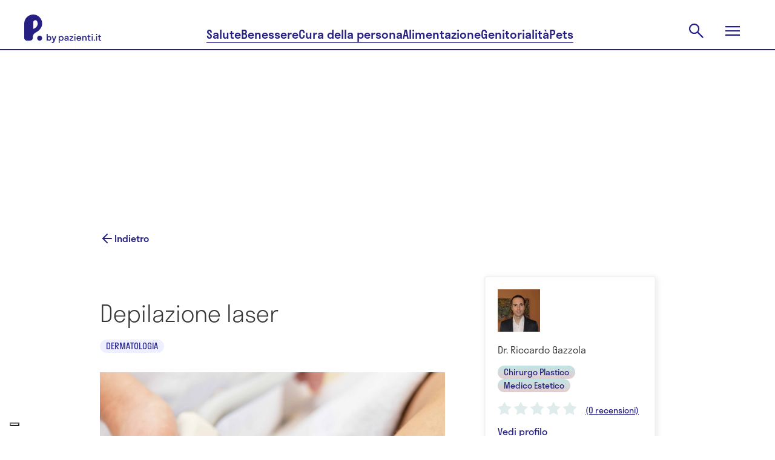

--- FILE ---
content_type: text/html; charset=utf-8
request_url: https://www.pazienti.it/contenuti/terapie/depilazione-laser
body_size: 36720
content:
<!DOCTYPE html>
<html lang="it">
  <head prefix="og: http://ogp.me/ns">
  <!-- meta -->
  <meta charset="utf-8">
  <meta http-equiv="X-UA-Compatible" content="IE=edge">
  <meta name="google-site-verification" content="TI3ku6uZw-cFk-PNt46LZhPkOHY2c0f6fhqnHqzJjZw"/>
  <meta name="msvalidate.01" content="7AF50D05D88E2722F11DC2153C387AFB"/>
  <meta name="viewport" content="width=device-width, initial-scale=1, maximum-scale=5">

  <title>Depilazione laser: Cos&#39;è, Controindicazioni, Costi | P. by pazienti.it</title>
<meta name="description" content="Depilazione laser: Cos&#39;è? Quali le sue Controindicazioni? E i Costi? La Depilazione Laser a Casa è sicura? Leggi qui per Saperne di più!">
<link rel="canonical" href="https://www.pazienti.it/contenuti/terapie/depilazione-laser">
<meta name="twitter:card" content="summary_large_image">
<meta name="twitter:site" content="@pazienti">
<meta name="twitter:creator" content="@pazienti">
<meta name="twitter:image:src" content="https://www.pazienti.it/assets/logo-with-background-8ce1ebe6327534ded1e42fd1753b9c4c8a09db7e33fb79679b0b9a821a72363e.png">
<meta name="twitter:title" content="Depilazione laser: Terapie - Dermatologia">
<meta name="twitter:description" content="La depilazione laser è una procedura medico-estetica che utilizza un laser per eliminare i peli superflui.&amp;nbsp;">
<meta property="fb:admins" content="519786233">
<meta property="fb:app_id" content="201233233260109">
<meta property="fb:pages" content="108498832504093">
<meta property="og:site_name" content="P. by pazienti.it">
<meta property="og:locale" content="it_IT">
<meta property="og:image" content="https://www.pazienti.it/assets/logo-with-background-8ce1ebe6327534ded1e42fd1753b9c4c8a09db7e33fb79679b0b9a821a72363e.png">
<meta property="og:type" content="article">
<meta property="og:title" content="Depilazione laser: Terapie - Dermatologia">
<meta property="og:description" content="La depilazione laser è una procedura medico-estetica che utilizza un laser per eliminare i peli superflui.&amp;nbsp;">
<meta property="article:published_time" content="2012-05-10T16:48:57+02:00">
<meta property="article:modified_time" content="2019-09-09T12:18:36+02:00">
<meta property="article:author" content="Pazienti.it">
<meta name="author" content="P. by pazienti.it">
  <meta name="csrf-param" content="authenticity_token" />
<meta name="csrf-token" content="5FJ5EtHBqfJt7qcrWAyGrtqCDG_uhUceE_sRsm5FSqHHkWo29gD3fSyypPFZaxObqZdLArWbmwq5WzpIWFhprg" />


  <meta name="token" content="" />
  <meta name="refresh_token" content="" />

    <meta name="author" content="Pazienti.it"/>
    <link rel="icon" type="image/x-icon" href="/assets/favicon-435a314e7621821095787f3b7de618853ebc6b31d70956a52c4c040ebc8df5a6.ico" />
  <!-- End meta -->

  <!-- Preload feature image for LCP improvement -->
  <!-- End preload -->

  <!-- Font -->
  <link rel="preload" href="/packs/media/src/fonts/pazienti_icon-97593b5fe9d9fd6c4aa3e4a775dc82e9.woff" as="font" type="font/woff" crossorigin="anonymous">

    <link rel="preload" href="/packs/media/src/fonts/stratos-medium-32c61e0f51e750f105f4413e4ef68444.woff" as="font" type="font/woff" crossorigin="anonymous">
    <link rel="preload" href="/packs/media/src/fonts/stratos-semilight-118ebceea9c8a8df44c80943d1802cb2.woff" as="font" type="font/woff" crossorigin="anonymous">
    <link rel="preload" href="/packs/media/src/fonts/stratos-regular-19b2148bd3097c46418525be2ff6a02c.woff" as="font" type="font/woff" crossorigin="anonymous">
    <link rel="preload" href="/packs/media/src/fonts/stratos-extralight-93083b8b25461c77e861a2159d655bb7.woff" as="font" type="font/woff" crossorigin="anonymous">
    <link rel="preload" href="/packs/media/src/fonts/stratos-semibold-ff40bf027ee9169f91d0590951dfca56.woff" as="font" type="font/woff" crossorigin="anonymous">
    <link rel="preload" href="/packs/media/src/fonts/stratos-semilightitalic-8e8387174947805204d3b5ca6f5a0d72.woff" as="font" type="font/woff" crossorigin="anonymous">
    <link rel="preload" href="/packs/media/src/fonts/stratos-semibold-ff40bf027ee9169f91d0590951dfca56.woff" as="font" type="font/woff" crossorigin="anonymous">

  <!-- <link rel="stylesheet" href="https://use.typekit.net/qrj1npc.css"> -->
  <!-- End font -->

  <!-- Styles -->
  <link rel="stylesheet" href="/packs/css/application-79acc6c4.css" media="all" />
  <link rel="stylesheet" href="/packs/css/redesign2024-9d7d9dd5.css" media="screen" />

  <link rel="preload" href="https://www.pazienti.it/packs/css/view-e5f3b97e.css" as="style" onload="this.onload=null;this.rel='stylesheet'" media="all">
  <noscript><link rel="stylesheet" href="https://www.pazienti.it/packs/css/view-e5f3b97e.css" media="all"></noscript>


  <!-- End styles -->

  <!-- Iubenda prima di GTM -->
  <script type="text/javascript">
  var _iub = _iub || [];

  _iub.csConfiguration = {
    enableTcf: true,
    googleAdditionalConsentMode: true,
    logLevel: "info",
    perPurposeConsent: true,
    siteId: 2467645,
    cookiePolicyId: 85252404,
    lang: "it",
    whitelabel: false,

    tcfPurposes: {
      2: "consent_only",
      7: "consent_only",
      8: "consent_only",
      9: "consent_only",
      10: "consent_only"
    },

    callback: {
      onConsentRead: function () {
        if (window.App) {
          if (window.App.Chat) window.App.Chat.init(_iub.cs.consent.purposes[BASIC_INTERACTIONS_AND_FUNCTIONALITIES]);
          if (window.App.Trackable) window.App.Trackable.init();
          if (window.App.RegistrationFormWithTrackings) window.App.RegistrationFormWithTrackings.init();
        }
      }
    },

    banner: {
      acceptButtonCaption: "Accetta e continua a leggere",
      acceptButtonCaptionColor: "white",
      acceptButtonColor: "#252082",
      acceptButtonDisplay: true,
      backgroundColor: "white",
      brandBackgroundColor: "#ffffff",
      brandTextColor: "#685d58",
      closeButtonDisplay: false,
      continueWithoutAcceptingButtonCaptionColor: "#685D58",
      continueWithoutAcceptingButtonColor: "#00000000",
      continueWithoutAcceptingButtonDisplay: true,
      customizeButtonCaptionColor: "#685D58",
      customizeButtonColor: "#D6DCF1",
      customizeButtonDisplay: true,
      explicitWithdrawal: true,
      listPurposes: true,
      position: "float-bottom-center",
      textColor: "#685d58",
      logo: "[data-uri]"
    }
  };
</script>

<script type="text/javascript" src="//cs.iubenda.com/sync/2467645.js"></script>
<script type="text/javascript" src="//cdn.iubenda.com/cs/tcf/stub-v2.js"></script>
<script type="text/javascript" src="//cdn.iubenda.com/cs/tcf/safe-tcf-v2.js"></script>
<script type="text/javascript" src="//cdn.iubenda.com/cs/iubenda_cs.js" charset="UTF-8" async></script>

  <!-- End Iubenda / GTM -->

  <!-- Tracking -->
  
  <!-- Global site tag (gtag.js) - Google Analytics -->
<script async src="https://www.googletagmanager.com/gtag/js?id=G-TJT1KEVBZ8"></script>
<script>
  window.dataLayer = window.dataLayer || [];
  function gtag(){dataLayer.push(arguments);}
  gtag('js', new Date());
  gtag('config', 'G-TJT1KEVBZ8');
</script>


  <!-- End tracking -->

    <meta name='robots' content='index, follow, max-image-preview:large, max-snippet:-1, max-video-preview:-1' />


  <script>
  const dsStart = performance.now();
  console.log('***** [Deferred Scripts] start at', dsStart.toFixed(2), 'ms');

  window.googletag = window.googletag || {};
  window.googletag.cmd = window.googletag.cmd || [];

  window.pushMST_config = {
    "vapidPK": "BNOPC_Ev098Lura6LdErId3WU4AROGe3PWJbBNqYH7PP46OCpjlHk7dbarcCR42_nokhCZvpN3FA-HRi5huaZ0o",
    "enableOverlay": true,
    "swPath": "/sw.js",
    "i18n": {}
  };

  const injectScript = ({
    src,
    async = false,
    attrs = {},
    insertBeforeFirstScript = false,
    insertAdjacentElement,
    parent = document.head
  }) => {
    const script = document.createElement('script');
    script.type = "text/javascript";
    script.src = src;
    script.async = async;

    for (const [key, value] of Object.entries(attrs)) script.setAttribute(key, value);

    if (insertAdjacentElement) {
      insertAdjacentElement.insertAdjacentElement("afterend", script);
    } else if (insertBeforeFirstScript) {
      const firstScript = document.getElementsByTagName('script')[0];
      if (firstScript && firstScript.parentNode) {
        firstScript.parentNode.insertBefore(script, firstScript);
      } else {
        parent.appendChild(script);
      }
    } else {
      parent.appendChild(script);
    }
  };

  const loadIubendaScripts = () => {
    const dsIubenda = performance.now();
    console.log('***** [Deferred Scripts] iubenda load called at', dsIubenda.toFixed(2), 'ms, after', (dsIubenda - dsStart).toFixed(2), 'ms');

    // injectScript({ src: "//cs.iubenda.com/sync/2467645.js" });
    // injectScript({ src: "//cdn.iubenda.com/cs/tcf/stub-v2.js" });
    // injectScript({ src: "//cdn.iubenda.com/cs/tcf/safe-tcf-v2.js" });
    // injectScript({
    //   src: "//cdn.iubenda.com/cs/iubenda_cs.js",
    //   async: true,
    //   attrs: { charset: "UTF-8" }
    // });
  };

  const loadExternalScripts = () => {
    const dsExternalScripts = performance.now();
    console.log('***** [Deferred Scripts] external scripts load called at', dsExternalScripts.toFixed(2), 'ms, after', (dsExternalScripts - dsStart).toFixed(2), 'ms');


      (function(w, d, s, l, i) {
        w[l] = w[l] || [];
        w[l].push({ 'gtm.start': new Date().getTime(), event: 'gtm.js' });
        var f = d.getElementsByTagName(s)[0],
            j = d.createElement(s),
            dl = l != 'dataLayer' ? '&l=' + l : '';
        j.async = true;
        j.src = 'https://www.googletagmanager.com/gtm.js?id=' + i + dl;
        f.parentNode.insertBefore(j, f);
      })(window, document, 'script', 'dataLayer', 'GTM-PMHMKBW');

    injectScript({
      src: "https://securepubads.g.doubleclick.net/tag/js/gpt.js",
      async: true
    });

    injectScript({
      src: "https://assets.evolutionadv.it/pazienti_it/pazienti_it.new.js",
      async: true,
      attrs: { 'data-cfasync': 'false' }
    });

    injectScript({
      src: "https://cdn.pushmaster-cdn.xyz/scripts/publishers/6790c12a23595700087167d1/SDK.js",
      async: true,
      insertBeforeFirstScript: true
    });

    const fbRoot = document.getElementById("fb-root");
    if (fbRoot) {
      injectScript({
        src: "https://connect.facebook.net/it_IT/sdk.js#xfbml=1&version=v3.3&autoLogAppEvents=0&appId=201233233260109",
        async: true,
        attrs: { crossOrigin: "anonymous" },
        insertAdjacentElement: fbRoot
      });
    } else {
      console.warn("***** [Deferred Scripts] #fb-root not found, skipped Facebook SDK");
    }
  };

  // Polyfill requestIdleCallback con default timeout
  const runWhenIdle = window.requestIdleCallback || function(cb, { timeout = 2000 } = {}) { setTimeout(cb, timeout); };

  // Ensure run after window load or right now if already triggered
  const runAfterLoad = (callback) => {
    if (document.readyState === 'complete') {
      callback();
    } else {
      window.addEventListener('load', callback);
    }
  }

  // Load Iubenda and other external scripts after LCP
  const loadScriptsAfterLCP = () => {
    let lcpFired = false;
    try {
      const observer = new PerformanceObserver((entryList) => {
        const lcpEntry = entryList.getEntries().pop();
        if (lcpEntry && !lcpFired) {
          console.log('***** [LCP] Trigger at', lcpEntry.startTime.toFixed(2), 'ms, after', (lcpEntry.startTime - dsStart).toFixed(2), 'ms');

          lcpFired = true;
          loadIubendaScripts();
          loadExternalScripts();
          observer.disconnect();
        }
      });
      observer.observe({ type: 'largest-contentful-paint', buffered: true });

      // Fallback if performance observer LCp is available but does not trigger after a reasonable amount of time
      setTimeout(() => {
        if (!lcpFired) {
          console.warn('***** [LCP] PerformanceObserver fallback triggered');

          lcpFired = true;
          runAfterLoad(() => {
            runWhenIdle(() => {
              loadIubendaScripts();
              loadExternalScripts();
            }, { timeout: 500 });
          })
        }
      }, 2000);

    } catch (e) {
      console.warn('***** [LCP] PerformanceObserver not supported', e);
      // Fallback if the browser does not support performance observer
      runAfterLoad(() => {
        const dsWindowLoad = performance.now();
        console.log('***** [Deferred Scripts] window load triggered after', (dsWindowLoad - dsStart).toFixed(2), 'ms');

        runWhenIdle(() => {
          loadIubendaScripts();
          loadExternalScripts();
        }, { timeout: 2000 });
      });
    }
  };

  loadScriptsAfterLCP();

  window.addEventListener('DOMContentLoaded', () => {
  });
</script>

</head>


  <body
    class="contents show salute v2"
    data-env="production"
    data-section="salute"
    data-category="contents"
    data-campaign-list=""
    data-topic-list="dermatologia-e-venereologia,pelle,dermatologia,depilazione-laser">

    <script type="application/ld+json">{"@context":"https://schema.org","@graph":[{"@type":"Organization","name":"Pazienti.it","url":"https://www.pazienti.it","sameAs":["https://www.facebook.com/Pazienti.it","https://twitter.com/pazienti","https://www.linkedin.com/company/pazienti","https://www.instagram.com/p.bypazienti.it/"],"logo":{"@type":"ImageObject","name":"Pazienti.it Logo","url":"https://www.pazienti.it/assets/pazienti_logo_retina-148a638d1f73237d7734af84021a9316d035482a365aebf1567ab04f450f5765.png"}},{"@type":"WebPage","name":"Pazienti.it"},{"@type":"Article","headline":"Depilazione laser","alternativeHeadline":"Contenuto di: Dermatologia. Curatore Scientifico: Dr. Riccardo Gazzola","image":"https://s3.eu-central-1.amazonaws.com/pazienti-platform/contents/pictures/000/002/545/original/epilazione_laser.jpg?1567508402","author":{"@type":"Person","name":"Dr. Riccardo Gazzola","url":"https://www.pazienti.it/specialisti/dr-riccardo-gazzola-1"},"genre":"http://vocab.getty.edu/aat/300189799","keywords":"Dermatologia","wordcount":1082,"datePublished":"2013-11-13T11:46:36.000+01:00","dateCreated":"2012-05-10T16:48:57.000+02:00","dateModified":"2019-09-09T12:18:36.000+02:00","description":"\u003cdiv\u003eLa depilazione laser è una procedura medico-estetica che utilizza un laser per eliminare i peli superflui.\u0026nbsp;\u003c/div\u003e","articleBody":"Cos'è \\r\\tLa depilazione laser è una procedura medica che utilizza un laser – un intenso fascio di luce pulsante – per eliminare i peli superflui.\u0026nbsp;I punti di trattamento più comuni sono:gambe;ascelle;labbro superiore;mento;zona bikini.È possibile trattare i peli superflui in qualsiasi zona, ad eccezione della palpebra e della zona circostante. L'epilazione laser è un metodo che, di fatto, è stato affiancato a metodi di depilazione classica come la ceretta o la diatermocoagulazione del bulbo pilifero, con la pretesa di essere efficace ma anche definitivo e permanente. Tuttavia, anche se la depilazione laser rallenta efficacemente la crescita dei peli, una depilazione laser definitiva non è possibile: va ricordati, infatti, che il laser non è una soluzione definitiva né permanente e rappresenta, invece, un metodo di depilazione di lunga durata che permette di aumentare notevolmente il tempo fra una ceretta e l'altra. Inoltre, per garantire un lungo periodo senza peli, è richiesto in genere un ciclo periodico di trattamento laser.\u0026nbsp;Il colore dei peli e il tipo di pelle influenzano il successo della depilazione laser. Ad esempio, la depilazione laser è più efficace su persone che hanno la pelle chiara e peli scuri, perché il raggio laser colpisce il pigmento (melanina) dei peli.Tuttavia, i progressi della tecnologia hanno reso il laser per i peli un'opzione fattibile anche per le persone che hanno la pelle scura. La depilazione definitiva non è generalmente efficace per i peli bianchi, grigi, rossi o biondi – anche se le opzioni di trattamento per capelli più chiari continuano ad essere indagate.\\r\\tCome funziona\\r\\tDurante la depilazione laser, un fascio di luce laser passa attraverso il derma per colpire un singolo follicolo pilifero. Una volta raggiungo il pelo, lo scalda in misura considerevole e in brevissimo tempo. Il calore intenso del laser danneggia il follicolo pilifero, inibendo la crescita futura dei peli.\u0026nbsp;Bisogna ricordare che si riescono a danneggiare solo i bulbi piliferi in fase di crescita (anagen), non tutti i bulbi piliferi presenti nella zona. Per questo motivo, occorre ripetere le sedute ad una distanza variabile fra i 15 e i 30 giorni in modo da colpire sempre una buona percentuale di peli in crescita.I risultati si mantengono nel tempo, a patto di eseguire almeno una o due sedute di mantenimento durante l'anno. In genere, i peli che non rispondono completamente si trasformano in una sottile peluria (lanugine), non visibile ad occhio nudo.\\r\\tEffetti indesiderati\\r\\tGli effetti indesiderati della depilazione laser più comuni includono:irritazione cutanea, arrossamento e gonfiore;modifiche temporanee della pigmentazione della pelle;vesciche, croste, cicatrici o altri cambiamenti nella struttura della pelle;eritema, destinato a ridursi spontaneamente in pochi giorni (e successivo a un trattamento laser troppo energico o poco professionale).L'epilazione laser non è raccomandata per la palpebra e per l'area circostante, a causa della possibilità di gravi lesioni oculari.\\r\\tControindicazioni e rischi\\r\\tLe controindicazioni della depilazione laser si presentano per:Chi presenta poco contrasto tra peluria e carnagione – Peli chiari su pelle chiara; peli medio-scuri su carnagione scura ecc., perché potrebbe incorrere in rischi di depigmentazione cutanea.\u0026nbsp;Chi è affetto da vitiligine e psoriasi.Chi in corso di terapie orali con corticosteroidei ad alte dosi, antibiotici, trattamenti ormonali sostitutivi, farmaci immunosoppressori ed altri fotosensibilizzanti (come l'isotretinoina per l'acne) – In questi casi il rischio è quello di provocare l'insorgenza di macchie cutanee o produrre un effetto solo temporaneo della diminuzione dei peli.L'epilazione laser non è controindicata ma presenta alti rischi nei seguenti casi:Irsutismo e ipertricosi secondari a disfunzioni ormonali.Tatuaggi.Nei – Risulta particolarmente importante evitare di trattare le zone cutanee in cui sono presenti quelli nei melanocitari, in quanto soggetti a modificazioni in caso di assorbimento dell'energia laser.In questi casi sarà pertanto necessario rivolgersi a professionisti in campo medico, meglio se dermatologi, per valutare la possibilità di eseguire il trattamento. Sempre per lo stesso motivo, sarebbe sempre buona abitudine fare una prova su una piccola superficie della pelle, poco esposta, per appurare gli effetti del laser sul proprio tipo di pelle.Dopo la seduta di epilazione laser bisogna evitare l'esposizione al sole. Il derma, infatti, risulta particolarmente esposta agli effetti delle radiazioni ultraviolette e può reagire con un'infiammazione dei melanociti. Risulta dunque consigliabile applicare un filtro con protezione alta (SPF 50) sulle zone trattate e successivamente esposte alla luce del sole – come, ad esempio, il viso.\\r\\tCosti\\r\\tI costi dell'epilazione laser dipendono dalla tipologia del macchinario utilizzato e oscillano tra:i 30 e i 50 euro a seduta per le parti più ridotte (inguine, baffetti e ascelle);gli 80 e i 100 euro per le zone più estese (braccia e gambe).Il prezzo finale della depilazione laser dipende dal numero di sedute stabilito per ottenere risultati soddisfacenti. Solitamente, sono programmati un massimo di 10 appuntamenti, ma la media di trattamenti effettivamente eseguiti si aggira intorno ai 5-6. Inoltre, per i baffetti e le ascelle possono anche essere sufficienti 3-4 sedute (tutto dipende dal tipo di pelo e dal tipo di pelle). Pertanto il prezzo complessivo della depilazione laser può aggirarsi tra un minimo di 120 euro e un massimo di 600.\\r\\tDepilazione laser a casa\\r\\tMolto spesso tendiamo a pensare che i trattamenti eseguiti in studio o presso un centro estetico possano essere ripetuti anche a casa.\u0026nbsp; In realtà, determinati trattamenti estetici risultano sconsigliati nella loro versione \"domestica\" non soltanto per via della ridotta disponibilità di strumentazione ma anche per le controindicazioni di natura dermatologica. Questo è il caso, ad esempio, della depilazione laser a casa.Infatti, l'epilazione laser a casa:Non garantisce di raggiungere risultati ottimali – Questo perché la potenza consentita per i dispositivi ad uso domestico, che peraltro sono per la maggior parte a luce pulsata, è di molto inferiore a quella dei macchinari dei centri estetici.Non garantisce una completa sicurezza della prestazione – L’operatore del centro estetico si distingue dal principiante casalingo per bravura e professionalità. Egli è infatti in grado non solo di eseguire un check up preventivo a livello dermatologico ma anche di essere maggiormente a conoscenza del macchinario che utilizza.\\r\\tDepilazione laser diodo\\r\\tDi recente, ai laser a luce pulsata si è affiancata una tecnica più efficace: quella dei laser a diodo. Il laser a diodo costituisce, oggi, la soluzione più efficace in fatto di depilazione, soprattutto per la sua funzionalità sulle parti del corpo ricche di peli (come le ascelle, l’inguine e le gambe). Il trattamento è indolore e garantisce risultati superiori a quelli raggiungibili dalle altre tecnologie disponibili.L’apparecchiatura utilizzata si serve dei cosiddetti diodi, cioè dei semiconduttori che possono emettere un raggio a lunghezza d’onda variabile. Questo consente di adattare tale tecnologia alla specifica seduta, tenendo conto della parte del corpo da trattare (più o meno sensibile) e di una serie di altri fattori.","mainEntityOfPage":"https://www.pazienti.it/contenuti/terapie/depilazione-laser","publisher":{"@type":"Organization","name":"Pazienti.it","logo":{"@type":"ImageObject","name":"Pazienti.it Logo","url":"/images/pazienti_logo_retina.png"}},"url":"https://www.pazienti.it/contenuti/terapie/depilazione-laser"}]}</script>

    <input value="Gzy9jXFZkBrpC20Na-0FBBj4zeE4suVURlIcBnuXR6c4_66pVpjOlahXbtdqipAxa-2KjGOsOUDs8jf8TYpkqA" type="hidden" id="application_authenticity_token" name="authenticity_token"></input>

      <!-- Google Tag Manager (noscript) -->
  <noscript><iframe src="https://www.googletagmanager.com/ns.html?id=GTM-PMHMKBW"
  height="0" width="0" style="display:none;visibility:hidden"></iframe></noscript>
  <!-- End Google Tag Manager (noscript) -->

    <script type="text/javascript">
      const updatePageRefresh = ((href, title) => () => window.dataLayer.push({'event': 'page_view_total', 'page_location': href, 'page_title': title }))(location.href, document.title)
      updatePageRefresh()
      setInterval(function () { updatePageRefresh() }, 60000);
    </script>


    <div id="fb-root"></div>


    <header class="pz2024 main-header">
  <section class="main-header-top">
    <div class="main-header-top__content content-wrapper">
      <a class="main-header-top__logo" href="/">
        <svg xmlns="http://www.w3.org/2000/svg" width="127" height="47" viewBox="0 0 127 47" fill="none" role="img" aria-labelledby="a41etrl8ackl0frgpehb2a9erh8imnil"><title id="a41etrl8ackl0frgpehb2a9erh8imnil">Pazienti.it</title>
  <path fill-rule="evenodd" clip-rule="evenodd" d="M15.4488 0.0131913C22.9197 0.325987 29.0396 6.29966 29.5988 13.8039C30.0979 20.5031 25.7857 26.1116 19.8979 29.27C16.701 30.985 14.329 32.8477 14.329 36.9917L14.3292 37.1425C14.3325 39.3811 14.3383 43.245 8.1156 43.245H4.8293C2.16241 43.245 0.000396681 41.0692 0.000396681 38.3851V14.9293L0.000198326 14.9222L0 14.9151C0 6.48071 6.9922 -0.340925 15.4488 0.0131913ZM15.5069 23.5964C19.3645 22.1243 22.2629 18.8121 22.2629 14.915H22.2628C22.2628 13.4466 21.8408 12.0758 21.1124 10.9188C19.3058 8.04938 14.8756 9.38959 14.8756 12.7866V23.0096C14.8756 23.353 15.1878 23.7181 15.5069 23.5964ZM21.3733 39.0851C21.3733 36.7915 23.2275 34.9254 25.5064 34.9254C27.7853 34.9254 29.6395 36.7912 29.6395 39.0851C29.6395 41.379 27.7853 43.2451 25.5064 43.2451C23.2275 43.2451 21.3733 41.3787 21.3733 39.0851ZM58.589 42.0856V47H57V35.6592H58.589V36.7932C59.2088 35.9918 60.1304 35.5079 61.1952 35.5079C63.3723 35.5079 65.0089 37.1258 65.0089 39.4394C65.0089 41.7529 63.3723 43.3708 61.1952 43.3708C60.1304 43.3708 59.2088 42.8871 58.589 42.0856ZM63.4199 39.4395C63.4199 37.9122 62.3871 36.8992 61.0045 36.8992C59.622 36.8992 58.589 37.9124 58.589 39.4395C58.589 40.9666 59.622 41.9798 61.0045 41.9798C62.3871 41.9798 63.4199 40.9667 63.4199 39.4395ZM69.0614 43.3709C70.2055 43.3709 71.2226 42.9475 71.7469 41.9495L71.7467 43.2197H73.3041V37.9274C73.3041 36.1733 71.7151 35.508 69.9988 35.508C68.2508 35.508 66.5981 36.2489 66.5981 38.1995H68.2508C68.2508 37.2166 68.966 36.7177 69.9988 36.7177C70.9683 36.7177 71.7151 37.1259 71.7151 37.8669C71.7151 38.5922 70.7669 38.7232 69.6685 38.875C68.1565 39.0838 66.3599 39.332 66.3599 41.2238C66.3599 42.7207 67.647 43.3709 69.0614 43.3709ZM71.7469 40.1048C71.7469 41.4203 70.6028 42.1008 69.3791 42.1008C68.5688 42.1008 67.9808 41.7833 67.9808 41.1331C67.9808 40.3193 68.9723 40.1573 70.0401 39.9829C70.6389 39.885 71.2616 39.7833 71.7469 39.5605V40.1048ZM81.3451 43.2197H74.9569V41.496L79.4858 36.99H75.0363V35.6593H81.0272V37.3831L76.4983 41.8891H81.345L81.3451 43.2197ZM83.7763 32C83.1725 32 82.7275 32.4234 82.7275 32.998C82.7275 33.5726 83.1725 34.0111 83.7763 34.0111C84.3961 34.0111 84.8252 33.5726 84.8252 32.998C84.8252 32.4234 84.3961 32 83.7763 32ZM82.9818 35.6592V43.2197H84.5708V35.6592H82.9818ZM94.121 39.9537H87.8919C88.0826 41.2692 88.9725 42.0403 90.3073 42.0403C91.2767 42.0403 91.9123 41.632 92.2301 40.9517H93.9463C93.4536 42.509 92.0712 43.3709 90.2437 43.3709C87.9872 43.3709 86.3346 41.753 86.3346 39.4395C86.3346 37.1259 87.9872 35.508 90.2437 35.508C92.5002 35.508 94.1528 37.1259 94.1528 39.4395C94.1528 39.6209 94.137 39.7873 94.121 39.9537ZM87.9078 38.8649H92.5796C92.3889 37.5948 91.515 36.8388 90.2437 36.8388C88.9565 36.8388 88.0986 37.5948 87.9078 38.8649ZM95.9171 43.2197H97.5061L97.5063 43.2196V39.0917C97.5063 37.5947 98.2372 36.8386 99.429 36.8386C100.621 36.8386 101.352 37.5947 101.352 39.0917V43.2196H102.941V38.7892C102.941 36.5664 101.654 35.5079 99.9216 35.5079C98.8728 35.5079 97.9989 35.9768 97.5061 36.8537V35.6592H95.9171V43.2197ZM108.598 41.9798C108.948 41.9798 109.266 41.9345 109.536 41.8437V43.1895C109.25 43.2803 108.757 43.3709 108.296 43.3709C106.771 43.3709 105.658 42.7813 105.658 40.7248V36.9898H104.355V35.6592H105.658V33.4214H107.247V35.6593H109.536V36.99H107.247V40.6341C107.247 41.5716 107.677 41.9798 108.598 41.9798ZM112.206 32C111.602 32 111.157 32.4234 111.157 32.998C111.157 33.5726 111.602 34.0111 112.206 34.0111C112.825 34.0111 113.255 33.5726 113.255 32.998C113.255 32.4234 112.825 32 112.206 32ZM111.411 35.6592V43.2197H113V35.6592H111.411ZM114.812 42.3729C114.812 41.7983 115.257 41.3599 115.86 41.3599C116.496 41.3599 116.925 41.7983 116.925 42.3729C116.925 42.9324 116.496 43.3709 115.86 43.3709C115.257 43.3709 114.812 42.9324 114.812 42.3729ZM119.531 32C118.928 32 118.483 32.4234 118.483 32.998C118.483 33.5726 118.928 34.0111 119.531 34.0111C120.151 34.0111 120.58 33.5726 120.58 32.998C120.58 32.4234 120.151 32 119.531 32ZM118.737 35.6592V43.2197H120.326V35.6592H118.737ZM126.062 41.9798C126.412 41.9798 126.73 41.9345 127 41.8437V43.1895C126.714 43.2803 126.221 43.3709 125.761 43.3709C124.235 43.3709 123.123 42.7813 123.123 40.7248V36.9898H121.82V35.6592H123.123V33.4214H124.712V35.6593H127V36.99H124.712V40.6341C124.712 41.5716 125.141 41.9798 126.062 41.9798ZM44.8369 39.4257C44.8369 37.1535 43.2541 35.5644 41.1489 35.5644C40.2269 35.5644 39.4279 35.9653 38.844 36.6485V32H37V43.1386H38.844V42.203C39.4279 42.8861 40.2269 43.2871 41.1489 43.2871C43.2541 43.2871 44.8369 41.698 44.8369 39.4257ZM38.844 39.4257C38.844 38.0891 39.7352 37.198 40.9184 37.198C42.1016 37.198 42.9929 38.0891 42.9929 39.4257C42.9929 40.7624 42.1016 41.6535 40.9184 41.6535C39.7352 41.6535 38.844 40.7624 38.844 39.4257ZM46.6691 47C48.6206 47 49.4504 45.7376 50.0958 43.9109L53 35.7129H51.156L49.2199 41.4307L47.2991 35.7129H45.4551L48.344 43.896C47.8984 44.9356 47.3605 45.4257 46.5 45.4257C46.1312 45.4257 45.7778 45.3515 45.4858 45.2624V46.8366C45.7778 46.9257 46.2234 47 46.6691 47Z" fill="currentColor"></path>
</svg>

      </a>
      <nav class="main-header__nav main-header-top__nav">
        <a class="main-header-top__nav-link button-underline" href="/salute">Salute</a>
        <a class="main-header-top__nav-link button-underline" href="/benessere">Benessere</a>
        <a class="main-header-top__nav-link button-underline" href="/cura-della-persona">Cura della persona</a>
        <a class="main-header-top__nav-link button-underline" href="/alimentazione">Alimentazione</a>
        <a class="main-header-top__nav-link button-underline" href="/genitorialita">Genitorialità</a>
        <a class="main-header-top__nav-link button-underline" href="/pets">Pets</a>
      </nav>
      <div class="main-header-top__actions">
        <div class="main-header-top__action main-header-top__action-search">
          <form class="main-header-search__form" action="/cerca" accept-charset="UTF-8" method="get">
            <input type="text" name="key" id="navbar-key" placeholder="Cerca" autocomplete="off" />
</form>          <button class="button-clear main-header-search__trigger">
            <svg xmlns="http://www.w3.org/2000/svg" width="32" height="32" viewBox="0 0 32 32" fill="none" role="img" aria-labelledby="aaarc0mi096bovr29c45j8iynjvx109u" class="main-header-search__trigger-icon"><title id="aaarc0mi096bovr29c45j8iynjvx109u">Open search</title>
  <path d="M26.4 27.9778L17.7556 19.3333C17.0889 19.8963 16.3151 20.337 15.4342 20.6555C14.5534 20.9741 13.616 21.1333 12.6222 21.1333C10.2124 21.1333 8.17295 20.2981 6.50377 18.6278C4.83459 16.9574 4 14.9333 4 12.5556C4 10.1778 4.83519 8.1537 6.50557 6.48332C8.17592 4.81294 10.2037 3.97775 12.5889 3.97775C14.9741 3.97775 16.9981 4.81294 18.6611 6.48332C20.3241 8.1537 21.1556 10.1789 21.1556 12.5589C21.1556 13.5196 21 14.4407 20.6889 15.3222C20.3778 16.2037 19.9259 17.0148 19.3333 17.7556L28 26.3778L26.4 27.9778ZM12.6 18.9111C14.3593 18.9111 15.8546 18.2907 17.0861 17.05C18.3176 15.8093 18.9333 14.3111 18.9333 12.5556C18.9333 10.8 18.3176 9.30182 17.0861 8.06109C15.8546 6.82035 14.3593 6.19999 12.6 6.19999C10.8284 6.19999 9.32253 6.82035 8.0824 8.06109C6.84227 9.30182 6.2222 10.8 6.2222 12.5556C6.2222 14.3111 6.84227 15.8093 8.0824 17.05C9.32253 18.2907 10.8284 18.9111 12.6 18.9111Z" fill="currentColor"></path>
</svg>

          </button>
        </div>
        <button class="button-clear main-header-top__action main-header-top__menu-trigger">
          <svg xmlns="http://www.w3.org/2000/svg" width="32" height="32" viewBox="0 0 32 32" fill="none" role="img" aria-labelledby="a22sdvwy18xvkjs75umlm579jaiytuok" class="main-header-top__menu-open-icon"><title id="a22sdvwy18xvkjs75umlm579jaiytuok">Open menu</title>
  <path d="M4 24V21.7778H28V24H4ZM4 17.1111V14.8889H28V17.1111H4ZM4 10.2222V8H28V10.2222H4Z" fill="currentColor"></path>
</svg>

          <svg xmlns="http://www.w3.org/2000/svg" width="24" height="24" viewBox="0 0 24 24" fill="none" role="img" aria-labelledby="a5hv5y93lzyjnr26wy4morei5mjuoov" class="main-header-top__menu-close-icon"><title id="a5hv5y93lzyjnr26wy4morei5mjuoov">Close menu</title>
  <path d="M2.47225 23.4722L0.527832 21.5278L10.0556 12L0.527832 2.47221L2.47225 0.527794L12 10.0556L21.5278 0.527794L23.4722 2.47221L13.9445 12L23.4722 21.5278L21.5278 23.4722L12 13.9444L2.47225 23.4722Z" fill="currentColor"></path>
</svg>

        </button>
      </div>
    </div>
  </section>
  <div class="main-menu">
    <div class="content-wrapper">
      <nav class="main-menu__actions">
        <div class="pz-topbar">
  <div class="pz-topbar__inner">
    <div class="pz-topbar__doctor-cta">
      <a href="/specialita">
        <svg xmlns="http://www.w3.org/2000/svg" xmlns:xlink="http://www.w3.org/1999/xlink" width="24px" height="24px" viewBox="0 0 24 24" version="1.1" class="pazienti_icon">
    <title>icon/menu/search</title>
    <g id="Symbols" stroke="none" stroke-width="1" fill="none" fill-rule="evenodd" stroke-linecap="round" stroke-linejoin="round">
        <g id="icon/menu/search" stroke="#373737" stroke-width="2">
            <g id="search" transform="translate(3.000000, 3.000000)">
                <circle id="Oval" cx="8" cy="8" r="8"></circle>
                <line x1="18" y1="18" x2="13.65" y2="13.65" id="Path"></line>
            </g>
        </g>
    </g>
</svg>

        <span>Trova specialista</span>
</a>    </div>
    <div class="pz-topbar__authentication">
      <a class="pz-topbar-login-link" href="/auth/login">Accedi</a>
      <a class="pz-topbar-signup-link" href="/scelta-registrazione">Registrati</a>
    </div>
</div>
</div>

      </nav>
      <ul class="main-menu__items">
        <li class="main-menu__item">
          <a class="main-menu__link main-menu__item-link button-underline" href="/salute">Salute</a>
          <nav class="main-menu__item__nav">
            <a class="chip chips-s main-menu__item__nav-link" href="/news-di-salute">News</a>
            <a class="chip chips-s main-menu__item__nav-link" href="/nostri-contenuti">Dizionario</a>
            <a class="chip chips-s main-menu__item__nav-link" href="/risposte">Risposte</a>
            <a class="chip chips-s main-menu__item__nav-link" href="/farmaci">Farmaci</a>
            <a class="chip chips-s main-menu__item__nav-link" href="/integratori-alimentari">Integratori</a>
          </nav>
        </li>
        <li class="main-menu__item">
          <a class="main-menu__link main-menu__item-link button-underline" href="/benessere">Benessere</a>
          <nav class="main-menu__item__nav">
            <a class="chip chips-s main-menu__item__nav-link" href="/benessere/mental-health">Mental health</a>
            <a class="chip chips-s main-menu__item__nav-link" href="/benessere/relazioni">Relazioni</a>
            <a class="chip chips-s main-menu__item__nav-link" href="/benessere/attivita-fisica">Attività fisica</a>
            <a class="chip chips-s main-menu__item__nav-link" href="/benessere/casa">Casa</a>
            <a class="chip chips-s main-menu__item__nav-link" href="/benessere/gestione-finanziaria">Benessere finanziario</a>
          </nav>
        </li>
        <li class="main-menu__item">
          <a class="main-menu__link main-menu__item-link button-underline" href="/cura-della-persona">Cura della persona</a>
          <nav class="main-menu__item__nav">
            <a class="chip chips-s main-menu__item__nav-link" href="/cura-della-persona/viso">Viso</a>
            <a class="chip chips-s main-menu__item__nav-link" href="/cura-della-persona/corpo">Corpo</a>
            <a class="chip chips-s main-menu__item__nav-link" href="/cura-della-persona/unghie">Unghie</a>
            <a class="chip chips-s main-menu__item__nav-link" href="/cura-della-persona/capelli">Capelli</a>
          </nav>
        </li>
        <li class="main-menu__item">
          <a class="main-menu__link main-menu__item-link button-underline" href="/alimentazione">Alimentazione</a>
          <nav class="main-menu__item__nav">
            <a class="chip chips-s main-menu__item__nav-link" href="/alimentazione/ricette">Ricette</a>
            <a class="chip chips-s main-menu__item__nav-link" href="/alimentazione/diete">Diete</a>
            <a class="chip chips-s main-menu__item__nav-link" href="/alimentazione/integratori-alimentari">Integratori alimentari</a>
          </nav>
        </li>
        <li class="main-menu__item">
          <a class="main-menu__link main-menu__item-link button-underline" href="/genitorialita">Genitorialità</a>
          <nav class="main-menu__item__nav">
            <a class="chip chips-s main-menu__item__nav-link" href="/genitorialita/concepimento">Concepimento</a>
            <a class="chip chips-s main-menu__item__nav-link" href="/genitorialita/gravidanza">Gravidanza</a>
            <a class="chip chips-s main-menu__item__nav-link" href="/genitorialita/parto">Parto</a>
            <a class="chip chips-s main-menu__item__nav-link" href="/genitorialita/post-parto">Post parto</a>
            <a class="chip chips-s main-menu__item__nav-link" href="/genitorialita/bebe-e-neonati">Bebe e neonati</a>
            <a class="chip chips-s main-menu__item__nav-link" href="/genitorialita/bambini">Bambini</a>
          </nav>
        </li>
        <li class="main-menu__item">
          <a class="main-menu__link main-menu__item-link button-underline" href="/pets">Pets</a>
          <nav class="main-menu__item__nav">
            <a class="chip chips-s main-menu__item__nav-link" href="/pets/cane">Cane</a>
            <a class="chip chips-s main-menu__item__nav-link" href="/pets/gatto">Gatto</a>
            <a class="chip chips-s main-menu__item__nav-link" href="/pets/spese-assicurazioni">Spese e assicurazioni</a>
            <a class="chip chips-s main-menu__item__nav-link" href="/pets/curiosita">Curiosità</a>
          </nav>
        </li>
        <li class="main-menu__item">
          <span class="main-menu__link">Servizi</span>
          <nav class="main-menu__item__nav">
            <a class="chip chips-s main-menu__item__nav-link" href="/specialita">Trova specialista</a>
            <a class="chip chips-s main-menu__item__nav-link" href="/videoconsulti">Videoconsulto</a>
            <a class="chip chips-s main-menu__item__nav-link" href="/strutture-sanitarie">Trova la struttura</a>
          </nav>
        </li>
      </ul>
      <div class="main-menu__footer">
        <a class="main-menu__footer-item main-menu__link" href="/about">About Pazienti.it</a>
        <nav class="pz2024 socials__nav main-menu__footer-socials">
  <a class="socials__nav-item" target="_blank" href="https://www.facebook.com/P.byPazienti.it/">
    <svg xmlns="http://www.w3.org/2000/svg" width="24" height="24" viewBox="0 0 24 24" fill="none" role="img" aria-labelledby="ag6r3qc5pj8587xeoljpuek8ahpaiiis"><title id="ag6r3qc5pj8587xeoljpuek8ahpaiiis">Facebook</title>
  <path d="M24 12.1217C24 5.49425 18.6274 0.121674 12 0.121674C5.37258 0.121674 0 5.49425 0 12.1217C0 18.1111 4.3882 23.0757 10.125 23.9759V15.5904H7.07812V12.1217H10.125V9.47792C10.125 6.47042 11.9166 4.80917 14.6576 4.80917C15.9701 4.80917 17.3438 5.04355 17.3438 5.04355V7.99667H15.8306C14.34 7.99667 13.875 8.92175 13.875 9.87167V12.1217H17.2031L16.6711 15.5904H13.875V23.9759C19.6118 23.0757 24 18.1111 24 12.1217Z" fill="currentColor"></path>
</svg>

  </a>
  <a class="socials__nav-item" target="_blank" href="https://www.instagram.com/p.bypazienti.it/">
    <svg xmlns="http://www.w3.org/2000/svg" width="24" height="25" viewBox="0 0 24 25" fill="none" role="img" aria-labelledby="acoh55s6c0w23tqoo761uahpwl6gsn61"><title id="acoh55s6c0w23tqoo761uahpwl6gsn61">Instagram</title>
  <path d="M12.007 2.2063C15.2152 2.2063 15.5951 2.22037 16.8568 2.27666C18.0293 2.32825 18.6625 2.52524 19.0846 2.6894C19.6428 2.90515 20.0461 3.1678 20.4636 3.58524C20.8857 4.00736 21.1436 4.40603 21.3594 4.96417C21.5236 5.38629 21.7205 6.02416 21.7721 7.19204C21.8284 8.4584 21.8425 8.83831 21.8425 12.0418C21.8425 15.2499 21.8284 15.6298 21.7721 16.8915C21.7205 18.064 21.5236 18.6972 21.3594 19.1193C21.1436 19.6775 20.881 20.0808 20.4636 20.4983C20.0414 20.9204 19.6428 21.1784 19.0846 21.3941C18.6625 21.5583 18.0246 21.7553 16.8568 21.8068C15.5904 21.8631 15.2105 21.8772 12.007 21.8772C8.79891 21.8772 8.419 21.8631 7.15732 21.8068C5.98476 21.7553 5.35157 21.5583 4.92945 21.3941C4.37131 21.1784 3.96795 20.9157 3.55052 20.4983C3.1284 20.0761 2.87043 19.6775 2.65468 19.1193C2.49052 18.6972 2.29353 18.0593 2.24194 16.8915C2.18566 15.6251 2.17159 15.2452 2.17159 12.0418C2.17159 8.83362 2.18566 8.45371 2.24194 7.19204C2.29353 6.01947 2.49052 5.38629 2.65468 4.96417C2.87043 4.40603 3.13309 4.00267 3.55052 3.58524C3.97264 3.16311 4.37131 2.90515 4.92945 2.6894C5.35157 2.52524 5.98945 2.32825 7.15732 2.27666C8.419 2.22037 8.79891 2.2063 12.007 2.2063ZM12.007 0.0440979C8.74731 0.0440979 8.33926 0.0581686 7.05882 0.114452C5.78308 0.170735 4.906 0.377105 4.14618 0.672591C3.35353 0.982147 2.68282 1.3902 2.01681 2.0609C1.3461 2.72692 0.93805 3.39763 0.628493 4.18559C0.333008 4.9501 0.126637 5.82248 0.0703537 7.09823C0.0140707 8.38336 0 8.79141 0 12.0511C0 15.3109 0.0140707 15.7189 0.0703537 16.9993C0.126637 18.2751 0.333008 19.1522 0.628493 19.912C0.93805 20.7046 1.3461 21.3753 2.01681 22.0414C2.68282 22.7074 3.35353 23.1201 4.14149 23.425C4.906 23.7205 5.77839 23.9268 7.05413 23.9831C8.33457 24.0394 8.74262 24.0535 12.0023 24.0535C15.2621 24.0535 15.6701 24.0394 16.9506 23.9831C18.2263 23.9268 19.1034 23.7205 19.8632 23.425C20.6512 23.1201 21.3219 22.7074 21.9879 22.0414C22.6539 21.3753 23.0666 20.7046 23.3715 19.9167C23.667 19.1522 23.8734 18.2798 23.9296 17.004C23.9859 15.7236 24 15.3155 24 12.0558C24 8.7961 23.9859 8.38805 23.9296 7.10761C23.8734 5.83186 23.667 4.95479 23.3715 4.19497C23.076 3.39763 22.668 2.72692 21.9973 2.0609C21.3313 1.39489 20.6605 0.982148 19.8726 0.677281C19.1081 0.381796 18.2357 0.175425 16.9599 0.119142C15.6748 0.0581686 15.2668 0.0440979 12.007 0.0440979Z" fill="currentColor"></path>
  <path d="M12.007 5.88345C8.60191 5.88345 5.83936 8.64601 5.83936 12.0511C5.83936 15.4562 8.60191 18.2188 12.007 18.2188C15.4122 18.2188 18.1747 15.4562 18.1747 12.0511C18.1747 8.64601 15.4122 5.88345 12.007 5.88345ZM12.007 16.0519C9.79792 16.0519 8.00625 14.2602 8.00625 12.0511C8.00625 9.84202 9.79792 8.05035 12.007 8.05035C14.2161 8.05035 16.0078 9.84202 16.0078 12.0511C16.0078 14.2602 14.2161 16.0519 12.007 16.0519Z" fill="currentColor"></path>
  <path d="M19.8583 5.63977C19.8583 6.43711 19.2111 7.07968 18.4184 7.07968C17.6211 7.07968 16.9785 6.43242 16.9785 5.63977C16.9785 4.84242 17.6258 4.19986 18.4184 4.19986C19.2111 4.19986 19.8583 4.84711 19.8583 5.63977Z" fill="currentColor"></path>
</svg>

  </a>
  <a class="socials__nav-item" target="_blank" href="https://www.linkedin.com/company/pbypazienti/">
    <svg xmlns="http://www.w3.org/2000/svg" width="24" height="25" viewBox="0 0 24 25" fill="none" role="img" aria-labelledby="a1igea597rj5pfavzedtznhayzl2xqr9"><title id="a1igea597rj5pfavzedtznhayzl2xqr9">LinkedIn</title>
  <path d="M22.2234 0.0487671H1.77187C0.792187 0.0487671 0 0.822205 0 1.77845V22.3144C0 23.2706 0.792187 24.0488 1.77187 24.0488H22.2234C23.2031 24.0488 24 23.2706 24 22.3191V1.77845C24 0.822205 23.2031 0.0487671 22.2234 0.0487671ZM7.12031 20.5003H3.55781V9.04408H7.12031V20.5003ZM5.33906 7.48314C4.19531 7.48314 3.27188 6.5597 3.27188 5.42064C3.27188 4.28158 4.19531 3.35814 5.33906 3.35814C6.47813 3.35814 7.40156 4.28158 7.40156 5.42064C7.40156 6.55502 6.47813 7.48314 5.33906 7.48314ZM20.4516 20.5003H16.8937V14.9316C16.8937 13.605 16.8703 11.8941 15.0422 11.8941C13.1906 11.8941 12.9094 13.3425 12.9094 14.8378V20.5003H9.35625V9.04408H12.7687V10.6097H12.8156C13.2891 9.70971 14.4516 8.75814 16.1813 8.75814C19.7859 8.75814 20.4516 11.13 20.4516 14.2144V20.5003Z" fill="currentColor"></path>
</svg>

  </a>
  <a class="socials__nav-item" target="_blank" href="https://twitter.com/pazienti">
    <svg xmlns="http://www.w3.org/2000/svg" width="24" height="22" viewBox="0 0 24 22" fill="none" role="img" aria-labelledby="aj8blr97f86uwvtfb5r54jtvo5bpye6t"><title id="aj8blr97f86uwvtfb5r54jtvo5bpye6t">Twitter</title>
  <path d="M18.9014 0.201874H22.5816L14.5415 9.39114L24 21.8957H16.5941L10.7935 14.3117L4.15631 21.8957H0.473926L9.07356 12.0667L0 0.201874H7.59394L12.8372 7.13387L18.9014 0.201874ZM17.6098 19.6929H19.649L6.48589 2.28893H4.29759L17.6098 19.6929Z" fill="currentColor"></path>
</svg>

  </a>
  <a class="socials__nav-item" target="_blank" href="https://www.tiktok.com/@p.bypazienti.it">
    <svg xmlns="http://www.w3.org/2000/svg" width="24" height="29" viewBox="0 0 24 29" fill="none" role="img" aria-labelledby="aayngbh2bb5f23rfo28cfstday8m3rt1"><title id="aayngbh2bb5f23rfo28cfstday8m3rt1">Tik Tok</title>
  <path d="M17.6459 0H12.9106V19.1389C12.9106 21.4193 11.0894 23.2925 8.82294 23.2925C6.55649 23.2925 4.73525 21.4193 4.73525 19.1389C4.73525 16.8993 6.51602 15.0668 8.70155 14.9854V10.1803C3.88533 10.2617 0 14.2117 0 19.1389C0 24.1069 3.96627 28.0976 8.86343 28.0976C13.7605 28.0976 17.7268 24.0662 17.7268 19.1389V9.32511C19.5076 10.6282 21.6931 11.4019 24 11.4427V6.63754C20.4385 6.51538 17.6459 3.58345 17.6459 0Z" fill="currentColor"></path>
</svg>

  </a>
</nav>

      </div>
    </div>
  </div>
  <section class="main-header-bottom">
    

  </section>
</header>

    <div class="pz-dropdown-container"></div>


    
<div class="gptslot evo-masthead" data-adunitid="0"></div>
<div class="pz-container pz-skin pz-back pz-container--row">
  <svg xmlns="http://www.w3.org/2000/svg" xmlns:xlink="http://www.w3.org/1999/xlink" width="24px" height="24px" viewBox="0 0 24 24" version="1.1" class="pazienti_icon">
    <title>icon/back</title>
    <g id="Symbols" stroke="none" stroke-width="1" fill="none" fill-rule="evenodd" stroke-linecap="round" stroke-linejoin="round">
        <g id="icon/back" stroke="#373737" stroke-width="2">
            <g id="arrow-left" transform="translate(5.000000, 5.000000)">
                <line x1="14" y1="7" x2="0" y2="7" id="Path"></line>
                <polyline id="Path" points="7 14 0 7 7 0"></polyline>
            </g>
        </g>
    </g>
</svg>

  <a href="javascript:history.back()">Indietro</a>
</div>

<div class="pz-container pz-skin pz-container--row">
  <div class="pz-main j-trackable"
         data-trackable-id="2545"
         data-trackable-name="Content"
         data-trackable-url="https://www.pazienti.it/contenuti/suggested_contents"
         data-server-tracking-url="https://www.pazienti.it/api/v3/trackings"
         data-trackable-target=".pz-card--sidebar__contents">
      <h1 class="pz-h1">Depilazione laser</h1>

        <a class="pz-badge pz-badge--pill" href="/contenuti/specialita/dermatologia-e-venereologia">Dermatologia</a>
      <div class="contents__reviser">
        <img class="contents__reviser__image" alt="Depilazione laser" title="Depilazione laser" src="https://s3.eu-central-1.amazonaws.com/pazienti-platform/contents/pictures/000/002/545/original/epilazione_laser.jpg?1567508402" />
      </div>
      <div class="pz-section pz-toc">
        <span class="pz-toc__title">Indice del contenuto</span>
        <div class="pz-toc__body">
          <ul>
              <li><a href="#cs_0">Cos&#39;è </a></li>
              <li><a href="#cs_1">Come funziona</a></li>
              <li><a href="#cs_2">Effetti indesiderati</a></li>
              <li><a href="#cs_3">Controindicazioni e rischi</a></li>
              <li><a href="#cs_4">Costi</a></li>
              <li><a href="#cs_5">Depilazione laser a casa</a></li>
              <li><a href="#cs_6">Depilazione laser diodo</a></li>
          </ul>
        </div>
      </div>
          <div id="video-evo-player" class="player_evolution" data-section="salute"></div>

    <div class="pz-section">
          <div class="contents__section">
              <span id="cs_0"></span>
              <h2 class="pz-h2">Cos'è </h2>

              <div>La <strong>depilazione laser</strong> è una procedura medica che utilizza un laser – un intenso fascio di luce pulsante – per eliminare i <a href="https://www.pazienti.it/contenuti/anatomia/peli">peli</a> superflui. <br><div class="gptslot " data-adunitid="1"></div>
<br>I punti di trattamento più comuni sono:</div><ul>
<li>gambe;</li>
<li>
<a href="https://www.pazienti.it/contenuti/anatomia/ascella">ascelle</a>;</li>
<li>labbro superiore;</li>
<li>mento;</li>
<li>zona bikini.</li>
</ul><div>È possibile trattare i peli superflui in qualsiasi zona, ad eccezione della palpebra e della zona circostante. <br><br>L'<strong>epilazione laser</strong> è un metodo che, di fatto, è stato affiancato a metodi di depilazione classica come la ceretta o la diatermocoagulazione del bulbo pilifero, con la pretesa di essere efficace ma anche definitivo e permanente. <br><br>Tuttavia, anche se la depilazione laser rallenta efficacemente la crescita dei peli, una <strong>depilazione laser definitiva</strong> non è possibile: va ricordati, infatti, che il laser non è una soluzione definitiva né permanente e rappresenta, invece, un metodo di depilazione di lunga durata che permette di aumentare notevolmente il tempo fra una ceretta e l'altra. Inoltre, per garantire un lungo periodo senza peli, è richiesto in genere un ciclo periodico di trattamento laser.<strong> </strong><br><br>Il colore dei peli e il tipo di pelle influenzano il successo della <strong>depilazione laser</strong>. Ad esempio, la depilazione laser è più efficace su persone che hanno la pelle chiara e peli scuri, perché il raggio laser colpisce il pigmento (melanina) dei peli.<br><br>Tuttavia, i progressi della tecnologia hanno reso il<strong> laser per i peli</strong> un'opzione fattibile anche per le persone che hanno la pelle scura. La <strong>depilazione definitiva</strong> non è generalmente efficace per i peli bianchi, grigi, rossi o biondi – anche se le opzioni di trattamento per capelli più chiari continuano ad essere indagate.</div>
          </div>
          <div class="contents__section">
              <span id="cs_1"></span>
              <h2 class="pz-h2">Come funziona</h2>

              <div>Durante la <strong>depilazione laser</strong>, un fascio di luce laser passa attraverso il derma per colpire un singolo follicolo pilifero. Una volta raggiungo il pelo, lo scalda in misura considerevole e in brevissimo tempo. Il calore intenso del laser danneggia il follicolo pilifero, inibendo la crescita futura dei peli. <br><div id="related-content-id-2" class="related-content" data-related-content-url="/posts/related_contents" data-related-content-render="incontent" data-related-content-count="3"></div>
<br>
</div><div>Bisogna ricordare che si riescono a danneggiare solo i bulbi piliferi in fase di crescita (anagen), non tutti i bulbi piliferi presenti nella zona. Per questo motivo, occorre <strong>ripetere le sedute ad una distanza variabile fra i 15 e i 30 giorni </strong>in modo da colpire sempre una buona percentuale di peli in crescita.<br><br>
</div><div>I risultati si mantengono nel tempo, a patto di eseguire almeno <strong>una o due sedute di mantenimento durante l'anno</strong>. In genere, i peli che non rispondono completamente si trasformano in una sottile peluria (lanugine), non visibile ad occhio nudo.</div>
          </div>
          <div class="contents__section">
              <span id="cs_2"></span>
              <h2 class="pz-h2">Effetti indesiderati</h2>

              <div>Gli<strong> effetti indesiderati della depilazione laser </strong>più comuni includono:</div><div class="gptslot " data-adunitid="3"></div><ul>
<li>irritazione cutanea, arrossamento e gonfiore;</li>
<li>modifiche temporanee della pigmentazione della pelle;</li>
<li>vesciche, croste, cicatrici o altri cambiamenti nella struttura della pelle;</li>
<li>eritema, destinato a ridursi spontaneamente in pochi giorni (e successivo a un trattamento laser troppo energico o poco professionale).</li>
</ul><div>L'<strong>epilazione laser</strong> non è raccomandata per la palpebra e per l'area circostante, a causa della possibilità di gravi lesioni oculari.</div>
          </div>
          <div class="contents__section">
              <span id="cs_3"></span>
              <h2 class="pz-h2">Controindicazioni e rischi</h2>

              <div>Le <strong>controindicazioni della depilazione laser</strong> si presentano per:</div><div class="gptslot " data-adunitid="4"></div><ul>
<li>
<strong>Chi presenta poco contrasto tra peluria e carnagione</strong> – Peli chiari su pelle chiara; peli medio-scuri su carnagione scura ecc., perché potrebbe incorrere in rischi di depigmentazione cutanea. </li>
<li><strong>Chi è affetto da vitiligine e psoriasi.</strong></li>
<li>
<strong>Chi in corso di terapie orali con corticosteroidei ad alte dosi, antibiotici, trattamenti ormonali sostitutivi, farmaci immunosoppressori ed altri fotosensibilizzanti </strong>(come l'isotretinoina per l'acne)<strong> </strong>– In questi casi<strong> </strong>il rischio è quello di provocare l'insorgenza di macchie cutanee o produrre un effetto solo temporaneo della diminuzione dei peli.</li>
</ul><div>L'epilazione laser non è controindicata ma presenta alti <strong>rischi</strong> nei seguenti casi:</div><ul>
<li><strong>Irsutismo e ipertricosi secondari a disfunzioni ormonali.</strong></li>
<li><strong>Tatuaggi.</strong></li>
<li>
<strong>Nei </strong>– Risulta particolarmente importante evitare di trattare le zone cutanee in cui sono presenti quelli nei melanocitari, in quanto soggetti a modificazioni in caso di assorbimento dell'energia laser.</li>
</ul><div>In questi casi sarà pertanto necessario<strong> rivolgersi a professionisti </strong>i<strong>n campo medico</strong>, meglio se dermatologi, per valutare la possibilità di eseguire il trattamento. <br><br>Sempre per lo stesso motivo, sarebbe sempre buona abitudine fare una <strong>prova su una piccola superficie della pelle</strong>, poco esposta, per appurare gli effetti del laser sul proprio tipo di pelle.</div><div><br></div><div>Dopo la seduta di epilazione laser bisogna <strong>evitare l'esposizione al sole</strong>. Il derma, infatti, risulta particolarmente esposta agli effetti delle radiazioni ultraviolette e può reagire con un'infiammazione dei melanociti. Risulta dunque consigliabile applicare un filtro con protezione alta (SPF 50) sulle zone trattate e successivamente esposte alla luce del sole – come, ad esempio, il viso.</div>
          </div>
          <div class="contents__section">
              <span id="cs_4"></span>
              <h2 class="pz-h2">Costi</h2>

              <div>I <strong>costi dell'epilazione laser</strong> dipendono dalla tipologia del macchinario utilizzato e oscillano tra:</div><div class="gptslot " data-adunitid="5"></div><ul>
<li>i 30 e i 50 euro a seduta per le parti più ridotte (inguine, baffetti e ascelle);</li>
<li>gli 80 e i 100 euro per le zone più estese (braccia e gambe).</li>
</ul><div>Il <strong>prezzo finale della depilazione laser </strong>dipende dal numero di sedute stabilito per ottenere risultati soddisfacenti. Solitamente, sono programmati un massimo di 10 appuntamenti, ma la media di trattamenti effettivamente eseguiti si aggira intorno ai 5-6. Inoltre, per i baffetti e le ascelle possono anche essere sufficienti 3-4 sedute (tutto dipende dal tipo di pelo e dal tipo di pelle). Pertanto il <strong>prezzo complessivo della depilazione laser </strong>può aggirarsi tra un minimo di 120 euro e un massimo di 600.</div>
          </div>
          <div class="contents__section">
              <span id="cs_5"></span>
              <h2 class="pz-h2">Depilazione laser a casa</h2>

              <div>Molto spesso tendiamo a pensare che i trattamenti eseguiti in studio o presso un centro estetico possano essere ripetuti anche a casa.  In realtà, determinati trattamenti estetici risultano sconsigliati nella loro versione "domestica" non soltanto per via della ridotta disponibilità di strumentazione ma anche per le controindicazioni di natura dermatologica. Questo è il caso, ad esempio, della <strong>depilazione laser a casa.<br><div class="gptslot " data-adunitid="6"></div>
<br></strong>Infatti, l'<strong>epilazione laser a casa:</strong>
</div><ul>
<li>
<strong>Non garantisce di raggiungere risultati ottimali </strong>– Questo perché la potenza consentita per i dispositivi ad uso domestico, che peraltro sono per la maggior parte a luce pulsata, è di molto inferiore a quella dei macchinari dei centri estetici.</li>
<li>
<strong>Non garantisce una completa sicurezza della prestazione </strong>– L’operatore del centro estetico si distingue dal principiante casalingo per bravura e professionalità. Egli è infatti in grado non solo di eseguire un check up preventivo a livello dermatologico ma anche di essere maggiormente a conoscenza del macchinario che utilizza.</li>
</ul>
          </div>
          <div class="contents__section">
              <span id="cs_6"></span>
              <h2 class="pz-h2">Depilazione laser diodo</h2>

              <div>Di recente, ai laser a luce pulsata si è affiancata una tecnica più efficace: quella dei <strong>laser a diodo</strong>. <br><div class="gptslot " data-adunitid="7"></div>
<br>Il <strong>laser a diodo</strong> costituisce, oggi, la soluzione più efficace in fatto di depilazione, soprattutto per la sua funzionalità sulle parti del corpo ricche di peli (come le ascelle, l’inguine e le gambe). <br><br>Il <strong>trattamento è indolore </strong>e garantisce risultati superiori a quelli raggiungibili dalle altre tecnologie disponibili.<br><br>L’apparecchiatura utilizzata si serve dei cosiddetti <strong>diodi</strong>, cioè dei semiconduttori che possono emettere un raggio a lunghezza d’onda variabile. Questo consente di adattare tale tecnologia alla specifica seduta, tenendo conto della parte del corpo da trattare (più o meno sensibile) e di una serie di altri fattori.</div>
          </div>
    </div>
    <div class="pz-section">
      <div class="pz-article__footer" style="display: none;">
</div>

    </div>
    <div class="pz-section">
      <div class="gptslot " data-adunitid="11"></div>
    </div>
  </div>
  <div class="pz-sidebar pz-sidebar-sticky">
    <div class="pz-sidebar__inner">
        <div class="pz-section">
  <div class="pz-card   pz-card--vertical pz-card--doctor--author" landing_page_uri_path="" doctor_id="">
    <div class="pz-card--doctor__header">
      <div class="pz-card--doctor__image">
        <img class="lazyload" data-src="https://s3.eu-central-1.amazonaws.com/pazienti-platform/doctor_profiles/avatars/000/008/407/thumb/stringio.txt?1483813785" alt="Dr. Riccardo Gazzola Medico Chirurgo" width="100" height="100" src="/assets/genericdoc-dcb33e4b4f3d3fcda6fad2d8f90d97ab55938a9d9dd14c017966691fb88e9547.png" />
      </div>
    </div>
    <div class="pz-card--doctor__author">
      <div class="pz-card--doctor__name">
        <span>
          Dr. Riccardo Gazzola
        </span>
      </div>
      <div class="pz-card--doctor__specialities">
          <span class="pz-badge pz-badge--pill pz-badge--highlight pz-badge--unclickable pz-badge--salute" title="Pazienti.it Blog, specializzazione chirurgo plastico">chirurgo plastico</span><span class="pz-badge pz-badge--pill pz-badge--highlight pz-badge--unclickable pz-badge--salute" title="Pazienti.it Blog, specializzazione medico estetico">medico estetico</span>

      </div>
      <div class="pz-card--doctor__ratings">
        <div class="pz-rating">
    <span class="pazienti_icon pazienti_icon-star pz-rating__item "></span>
    <span class="pazienti_icon pazienti_icon-star pz-rating__item "></span>
    <span class="pazienti_icon pazienti_icon-star pz-rating__item "></span>
    <span class="pazienti_icon pazienti_icon-star pz-rating__item "></span>
    <span class="pazienti_icon pazienti_icon-star pz-rating__item "></span>

      <a class="pz-rating__count" href="/specialisti/dr-riccardo-gazzola-1#ratings">(0 recensioni)</a>
</div>

      </div>
    </div>

      <div class="pz-button-group pz-button-group--card pz-card--doctor__footer">
        <div class="pz-button-group__buttons">
          <a class="button button--medium button--half button--card" href="/specialisti/dr-riccardo-gazzola-1">
            Vedi profilo
</a>        </div>
      </div>
  </div>
</div>

      <div class="gptslot " data-adunitid="12"></div>
      
      <div class="pz-section">
  <a class="pz-badge pz-badge--pill" href="/contenuti/specialita/cardiologia">Salute</a>
  <a class="pz-badge pz-badge--pill" href="/contenuti/specialita/cardiologia">Benessere</a>
  <a class="pz-badge pz-badge--pill" href="/contenuti/specialita/cardiologia">Alimentazione</a>
  <a class="pz-badge pz-badge--pill" href="/contenuti/specialita/cardiologia">Pets</a>
</div>
      <h3 class="pz-h3">Contenuti correlati</h3>

      <script type="application/ld+json">{"@context":"https://schema.org","@type":"ItemList","itemListElement":[{"@type":"ListItem","position":1,"url":"https://www.pazienti.it/contenuti/terapie/terapia-fotodinamica"},{"@type":"ListItem","position":2,"url":"https://www.pazienti.it/contenuti/terapie/medicazioni-ulcere-cutanee"},{"@type":"ListItem","position":3,"url":"https://www.pazienti.it/contenuti/terapie/emollienti"}]}</script>
      
<article class="pz-card   pz-card--vertical pz-card--content">
  <a class="pz-card__link" aria-label="Leggi di più su Terapia fotodinamica" href="/contenuti/terapie/terapia-fotodinamica"></a>
  <div class="pz-card--content__title-wrap">
    <div class="pz-card--content__title">
      Terapia fotodinamica
    </div>
    <div class="pz-card--content__icon">
      <svg xmlns="http://www.w3.org/2000/svg" xmlns:xlink="http://www.w3.org/1999/xlink" width="40px" height="40px" viewBox="0 0 40 40" version="1.1" class="pazienti_icon">
    <title>icon/card/dermatologia</title>
    <g id="icon/card/dermatologia" stroke="none" stroke-width="1" fill="none" fill-rule="evenodd">
        <g id="Group-2" transform="translate(7.106918, 3.847248)">
            <g id="Group">
                <g id="Group-8-Copy-2" fill="#FDC233">
                    <path d="M12.1294098,-0.791048465 L17.4677711,-0.791048465 C20.7814796,-0.791048465 23.4677711,1.89524304 23.4677711,5.20895154 L23.4677711,23.4677711 L23.4677711,23.4677711 L12.9204583,23.4677711 C6.2215702,23.4677711 0.791048465,18.0372494 0.791048465,11.3383613 L0.791048465,10.5473129 C0.791048465,4.28530881 5.86740574,-0.791048465 12.1294098,-0.791048465 Z" id="Rectangle-Copy-34" transform="translate(12.129410, 11.338361) rotate(90.000000) translate(-12.129410, -11.338361) "></path>
                </g>
                <path d="M12.1294098,16.0755565 C17.8178178,16.0755565 22.4291837,20.6869224 22.4291837,26.3753304 L22.4291837,32.3055033 L22.4291837,32.3055033 L1.8296359,32.3055033 L1.8296359,26.3753304 C1.8296359,20.6869224 6.44100175,16.0755565 12.1294098,16.0755565 Z" id="Rectangle-Copy-15" fill="#A684C4"></path>
                <circle id="Oval-Copy-6" fill-opacity="0.8" fill="#D15E7C" cx="12.4415242" cy="11.7059555" r="8.11497337"></circle>
                <circle id="Oval-Copy-4" fill="#FFC100" cx="20.5026686" cy="16.9456568" r="3.75493937"></circle>
                <polygon id="Rectangle-Copy" fill="#2FAAA8" points="21.7082423 19.8453947 23.3942146 18.6648642 27.7861647 24.9372189 26.1001924 26.1177494"></polygon>
                <circle id="Oval-Copy-3" stroke="#2FAAA8" stroke-width="2" cx="19.6669484" cy="16.1099366" r="4.5880811"></circle>
                <path d="M1.8296359,11.7059555 C6.01726703,11.5639785 8.80395224,11.2065646 10.1896915,10.6337139 C14.2412061,8.95885832 17.0950594,6.60849912 17.0950594,5.2977621 C17.0950594,2.36959018 9.76920883,3.59098211 7.88268922,3.59098211 C6.62500949,3.59098211 4.60732505,6.29597324 1.8296359,11.7059555 Z" id="Path-8" fill="#FDC233"></path>
            </g>
            <path d="M20.1310346,12.1530863 C20.4742912,12.1530863 20.8067901,12.1991449 21.1226885,12.285419 C20.9561621,14.9097402 19.5428017,17.194892 17.4685043,18.5552518 C16.7931009,17.8763159 16.3760953,16.9408692 16.3760953,15.9080257 C16.3760953,13.8342299 18.0572389,12.1530863 20.1310346,12.1530863 Z" id="Combined-Shape" fill="#E1547C"></path>
        </g>
    </g>
</svg>

    </div>
  </div>
  <div class="pz-card--content__description">
    La fototerapia dinamica è una tecnica impiegata sia in oncologia sia in dermatologia, e che recentemente sta trovando ulteriori applicazi...
  </div>
  <div class="pz-card--content__footer">
    <div class="pz-card--content__specialities">
        <a class="pz-badge pz-badge--pill" href="/contenuti/specialita/dermatologia-e-venereologia">Dermatologia</a>
    </div>
    <span class="pz-card--content__reviser">Dr. Virgilio De Bono</span>
  </div>
</article>

<article class="pz-card   pz-card--vertical pz-card--content">
  <a class="pz-card__link" aria-label="Leggi di più su Medicazioni ulcere cutanee" href="/contenuti/terapie/medicazioni-ulcere-cutanee"></a>
  <div class="pz-card--content__title-wrap">
    <div class="pz-card--content__title">
      Medicazioni ulcere cutanee
    </div>
    <div class="pz-card--content__icon">
      <svg xmlns="http://www.w3.org/2000/svg" xmlns:xlink="http://www.w3.org/1999/xlink" width="40px" height="40px" viewBox="0 0 40 40" version="1.1" class="pazienti_icon">
    <title>icon/card/dermatologia</title>
    <g id="icon/card/dermatologia" stroke="none" stroke-width="1" fill="none" fill-rule="evenodd">
        <g id="Group-2" transform="translate(7.106918, 3.847248)">
            <g id="Group">
                <g id="Group-8-Copy-2" fill="#FDC233">
                    <path d="M12.1294098,-0.791048465 L17.4677711,-0.791048465 C20.7814796,-0.791048465 23.4677711,1.89524304 23.4677711,5.20895154 L23.4677711,23.4677711 L23.4677711,23.4677711 L12.9204583,23.4677711 C6.2215702,23.4677711 0.791048465,18.0372494 0.791048465,11.3383613 L0.791048465,10.5473129 C0.791048465,4.28530881 5.86740574,-0.791048465 12.1294098,-0.791048465 Z" id="Rectangle-Copy-34" transform="translate(12.129410, 11.338361) rotate(90.000000) translate(-12.129410, -11.338361) "></path>
                </g>
                <path d="M12.1294098,16.0755565 C17.8178178,16.0755565 22.4291837,20.6869224 22.4291837,26.3753304 L22.4291837,32.3055033 L22.4291837,32.3055033 L1.8296359,32.3055033 L1.8296359,26.3753304 C1.8296359,20.6869224 6.44100175,16.0755565 12.1294098,16.0755565 Z" id="Rectangle-Copy-15" fill="#A684C4"></path>
                <circle id="Oval-Copy-6" fill-opacity="0.8" fill="#D15E7C" cx="12.4415242" cy="11.7059555" r="8.11497337"></circle>
                <circle id="Oval-Copy-4" fill="#FFC100" cx="20.5026686" cy="16.9456568" r="3.75493937"></circle>
                <polygon id="Rectangle-Copy" fill="#2FAAA8" points="21.7082423 19.8453947 23.3942146 18.6648642 27.7861647 24.9372189 26.1001924 26.1177494"></polygon>
                <circle id="Oval-Copy-3" stroke="#2FAAA8" stroke-width="2" cx="19.6669484" cy="16.1099366" r="4.5880811"></circle>
                <path d="M1.8296359,11.7059555 C6.01726703,11.5639785 8.80395224,11.2065646 10.1896915,10.6337139 C14.2412061,8.95885832 17.0950594,6.60849912 17.0950594,5.2977621 C17.0950594,2.36959018 9.76920883,3.59098211 7.88268922,3.59098211 C6.62500949,3.59098211 4.60732505,6.29597324 1.8296359,11.7059555 Z" id="Path-8" fill="#FDC233"></path>
            </g>
            <path d="M20.1310346,12.1530863 C20.4742912,12.1530863 20.8067901,12.1991449 21.1226885,12.285419 C20.9561621,14.9097402 19.5428017,17.194892 17.4685043,18.5552518 C16.7931009,17.8763159 16.3760953,16.9408692 16.3760953,15.9080257 C16.3760953,13.8342299 18.0572389,12.1530863 20.1310346,12.1530863 Z" id="Combined-Shape" fill="#E1547C"></path>
        </g>
    </g>
</svg>

    </div>
  </div>
  <div class="pz-card--content__description">
    Alcune patologie croniche causano la comparsa delle ulcere cutanee, che interessano in particolar modo pazienti in età avanzata. Il tratt...
  </div>
  <div class="pz-card--content__footer">
    <div class="pz-card--content__specialities">
        <a class="pz-badge pz-badge--pill" href="/contenuti/specialita/dermatologia-e-venereologia">Dermatologia</a>
    </div>
    <span class="pz-card--content__reviser">Dr. Virgilio De Bono</span>
  </div>
</article>

<article class="pz-card   pz-card--vertical pz-card--content">
  <a class="pz-card__link" aria-label="Leggi di più su Emollienti" href="/contenuti/terapie/emollienti"></a>
  <div class="pz-card--content__title-wrap">
    <div class="pz-card--content__title">
      Emollienti
    </div>
    <div class="pz-card--content__icon">
      <svg xmlns="http://www.w3.org/2000/svg" xmlns:xlink="http://www.w3.org/1999/xlink" width="40px" height="40px" viewBox="0 0 40 40" version="1.1" class="pazienti_icon">
    <title>icon/card/dermatologia</title>
    <g id="icon/card/dermatologia" stroke="none" stroke-width="1" fill="none" fill-rule="evenodd">
        <g id="Group-2" transform="translate(7.106918, 3.847248)">
            <g id="Group">
                <g id="Group-8-Copy-2" fill="#FDC233">
                    <path d="M12.1294098,-0.791048465 L17.4677711,-0.791048465 C20.7814796,-0.791048465 23.4677711,1.89524304 23.4677711,5.20895154 L23.4677711,23.4677711 L23.4677711,23.4677711 L12.9204583,23.4677711 C6.2215702,23.4677711 0.791048465,18.0372494 0.791048465,11.3383613 L0.791048465,10.5473129 C0.791048465,4.28530881 5.86740574,-0.791048465 12.1294098,-0.791048465 Z" id="Rectangle-Copy-34" transform="translate(12.129410, 11.338361) rotate(90.000000) translate(-12.129410, -11.338361) "></path>
                </g>
                <path d="M12.1294098,16.0755565 C17.8178178,16.0755565 22.4291837,20.6869224 22.4291837,26.3753304 L22.4291837,32.3055033 L22.4291837,32.3055033 L1.8296359,32.3055033 L1.8296359,26.3753304 C1.8296359,20.6869224 6.44100175,16.0755565 12.1294098,16.0755565 Z" id="Rectangle-Copy-15" fill="#A684C4"></path>
                <circle id="Oval-Copy-6" fill-opacity="0.8" fill="#D15E7C" cx="12.4415242" cy="11.7059555" r="8.11497337"></circle>
                <circle id="Oval-Copy-4" fill="#FFC100" cx="20.5026686" cy="16.9456568" r="3.75493937"></circle>
                <polygon id="Rectangle-Copy" fill="#2FAAA8" points="21.7082423 19.8453947 23.3942146 18.6648642 27.7861647 24.9372189 26.1001924 26.1177494"></polygon>
                <circle id="Oval-Copy-3" stroke="#2FAAA8" stroke-width="2" cx="19.6669484" cy="16.1099366" r="4.5880811"></circle>
                <path d="M1.8296359,11.7059555 C6.01726703,11.5639785 8.80395224,11.2065646 10.1896915,10.6337139 C14.2412061,8.95885832 17.0950594,6.60849912 17.0950594,5.2977621 C17.0950594,2.36959018 9.76920883,3.59098211 7.88268922,3.59098211 C6.62500949,3.59098211 4.60732505,6.29597324 1.8296359,11.7059555 Z" id="Path-8" fill="#FDC233"></path>
            </g>
            <path d="M20.1310346,12.1530863 C20.4742912,12.1530863 20.8067901,12.1991449 21.1226885,12.285419 C20.9561621,14.9097402 19.5428017,17.194892 17.4685043,18.5552518 C16.7931009,17.8763159 16.3760953,16.9408692 16.3760953,15.9080257 C16.3760953,13.8342299 18.0572389,12.1530863 20.1310346,12.1530863 Z" id="Combined-Shape" fill="#E1547C"></path>
        </g>
    </g>
</svg>

    </div>
  </div>
  <div class="pz-card--content__description">
    Gli emollienti aiutano a mantenere la pelle umida ed elastica, riducendo la perdita di acqua dall&#39;epidermide, lo strato esterno della pel...
  </div>
  <div class="pz-card--content__footer">
    <div class="pz-card--content__specialities">
        <a class="pz-badge pz-badge--pill" href="/contenuti/specialita/dermatologia-e-venereologia">Dermatologia</a>
    </div>
    <span class="pz-card--content__reviser">Dr. Giuseppe Hautmann</span>
  </div>
</article>

      <div class="gptslot " data-adunitid="13"></div>
    </div>
  </div>
</div>



    <div class="pz-disclaimer-list" data-url="https://www.pazienti.it/user_acceptances.json" data-acceptance-id="3"></div>

    <div class="pz-flash">
    </div>

      <div class="infinite-item-end"></div>
<footer class="pz2024 main-footer">
  <div class="content-wrapper">
    <section class="main-footer-top">
      <a class="main-footer-top__logo" href="/">
        <svg xmlns="http://www.w3.org/2000/svg" width="127" height="47" viewBox="0 0 127 47" fill="none" role="img" aria-labelledby="acf183sfn347yrf0d3mn9f5d5ooabdkn"><title id="acf183sfn347yrf0d3mn9f5d5ooabdkn">Pazienti.it</title>
  <path fill-rule="evenodd" clip-rule="evenodd" d="M15.4488 0.0131913C22.9197 0.325987 29.0396 6.29966 29.5988 13.8039C30.0979 20.5031 25.7857 26.1116 19.8979 29.27C16.701 30.985 14.329 32.8477 14.329 36.9917L14.3292 37.1425C14.3325 39.3811 14.3383 43.245 8.1156 43.245H4.8293C2.16241 43.245 0.000396681 41.0692 0.000396681 38.3851V14.9293L0.000198326 14.9222L0 14.9151C0 6.48071 6.9922 -0.340925 15.4488 0.0131913ZM15.5069 23.5964C19.3645 22.1243 22.2629 18.8121 22.2629 14.915H22.2628C22.2628 13.4466 21.8408 12.0758 21.1124 10.9188C19.3058 8.04938 14.8756 9.38959 14.8756 12.7866V23.0096C14.8756 23.353 15.1878 23.7181 15.5069 23.5964ZM21.3733 39.0851C21.3733 36.7915 23.2275 34.9254 25.5064 34.9254C27.7853 34.9254 29.6395 36.7912 29.6395 39.0851C29.6395 41.379 27.7853 43.2451 25.5064 43.2451C23.2275 43.2451 21.3733 41.3787 21.3733 39.0851ZM58.589 42.0856V47H57V35.6592H58.589V36.7932C59.2088 35.9918 60.1304 35.5079 61.1952 35.5079C63.3723 35.5079 65.0089 37.1258 65.0089 39.4394C65.0089 41.7529 63.3723 43.3708 61.1952 43.3708C60.1304 43.3708 59.2088 42.8871 58.589 42.0856ZM63.4199 39.4395C63.4199 37.9122 62.3871 36.8992 61.0045 36.8992C59.622 36.8992 58.589 37.9124 58.589 39.4395C58.589 40.9666 59.622 41.9798 61.0045 41.9798C62.3871 41.9798 63.4199 40.9667 63.4199 39.4395ZM69.0614 43.3709C70.2055 43.3709 71.2226 42.9475 71.7469 41.9495L71.7467 43.2197H73.3041V37.9274C73.3041 36.1733 71.7151 35.508 69.9988 35.508C68.2508 35.508 66.5981 36.2489 66.5981 38.1995H68.2508C68.2508 37.2166 68.966 36.7177 69.9988 36.7177C70.9683 36.7177 71.7151 37.1259 71.7151 37.8669C71.7151 38.5922 70.7669 38.7232 69.6685 38.875C68.1565 39.0838 66.3599 39.332 66.3599 41.2238C66.3599 42.7207 67.647 43.3709 69.0614 43.3709ZM71.7469 40.1048C71.7469 41.4203 70.6028 42.1008 69.3791 42.1008C68.5688 42.1008 67.9808 41.7833 67.9808 41.1331C67.9808 40.3193 68.9723 40.1573 70.0401 39.9829C70.6389 39.885 71.2616 39.7833 71.7469 39.5605V40.1048ZM81.3451 43.2197H74.9569V41.496L79.4858 36.99H75.0363V35.6593H81.0272V37.3831L76.4983 41.8891H81.345L81.3451 43.2197ZM83.7763 32C83.1725 32 82.7275 32.4234 82.7275 32.998C82.7275 33.5726 83.1725 34.0111 83.7763 34.0111C84.3961 34.0111 84.8252 33.5726 84.8252 32.998C84.8252 32.4234 84.3961 32 83.7763 32ZM82.9818 35.6592V43.2197H84.5708V35.6592H82.9818ZM94.121 39.9537H87.8919C88.0826 41.2692 88.9725 42.0403 90.3073 42.0403C91.2767 42.0403 91.9123 41.632 92.2301 40.9517H93.9463C93.4536 42.509 92.0712 43.3709 90.2437 43.3709C87.9872 43.3709 86.3346 41.753 86.3346 39.4395C86.3346 37.1259 87.9872 35.508 90.2437 35.508C92.5002 35.508 94.1528 37.1259 94.1528 39.4395C94.1528 39.6209 94.137 39.7873 94.121 39.9537ZM87.9078 38.8649H92.5796C92.3889 37.5948 91.515 36.8388 90.2437 36.8388C88.9565 36.8388 88.0986 37.5948 87.9078 38.8649ZM95.9171 43.2197H97.5061L97.5063 43.2196V39.0917C97.5063 37.5947 98.2372 36.8386 99.429 36.8386C100.621 36.8386 101.352 37.5947 101.352 39.0917V43.2196H102.941V38.7892C102.941 36.5664 101.654 35.5079 99.9216 35.5079C98.8728 35.5079 97.9989 35.9768 97.5061 36.8537V35.6592H95.9171V43.2197ZM108.598 41.9798C108.948 41.9798 109.266 41.9345 109.536 41.8437V43.1895C109.25 43.2803 108.757 43.3709 108.296 43.3709C106.771 43.3709 105.658 42.7813 105.658 40.7248V36.9898H104.355V35.6592H105.658V33.4214H107.247V35.6593H109.536V36.99H107.247V40.6341C107.247 41.5716 107.677 41.9798 108.598 41.9798ZM112.206 32C111.602 32 111.157 32.4234 111.157 32.998C111.157 33.5726 111.602 34.0111 112.206 34.0111C112.825 34.0111 113.255 33.5726 113.255 32.998C113.255 32.4234 112.825 32 112.206 32ZM111.411 35.6592V43.2197H113V35.6592H111.411ZM114.812 42.3729C114.812 41.7983 115.257 41.3599 115.86 41.3599C116.496 41.3599 116.925 41.7983 116.925 42.3729C116.925 42.9324 116.496 43.3709 115.86 43.3709C115.257 43.3709 114.812 42.9324 114.812 42.3729ZM119.531 32C118.928 32 118.483 32.4234 118.483 32.998C118.483 33.5726 118.928 34.0111 119.531 34.0111C120.151 34.0111 120.58 33.5726 120.58 32.998C120.58 32.4234 120.151 32 119.531 32ZM118.737 35.6592V43.2197H120.326V35.6592H118.737ZM126.062 41.9798C126.412 41.9798 126.73 41.9345 127 41.8437V43.1895C126.714 43.2803 126.221 43.3709 125.761 43.3709C124.235 43.3709 123.123 42.7813 123.123 40.7248V36.9898H121.82V35.6592H123.123V33.4214H124.712V35.6593H127V36.99H124.712V40.6341C124.712 41.5716 125.141 41.9798 126.062 41.9798ZM44.8369 39.4257C44.8369 37.1535 43.2541 35.5644 41.1489 35.5644C40.2269 35.5644 39.4279 35.9653 38.844 36.6485V32H37V43.1386H38.844V42.203C39.4279 42.8861 40.2269 43.2871 41.1489 43.2871C43.2541 43.2871 44.8369 41.698 44.8369 39.4257ZM38.844 39.4257C38.844 38.0891 39.7352 37.198 40.9184 37.198C42.1016 37.198 42.9929 38.0891 42.9929 39.4257C42.9929 40.7624 42.1016 41.6535 40.9184 41.6535C39.7352 41.6535 38.844 40.7624 38.844 39.4257ZM46.6691 47C48.6206 47 49.4504 45.7376 50.0958 43.9109L53 35.7129H51.156L49.2199 41.4307L47.2991 35.7129H45.4551L48.344 43.896C47.8984 44.9356 47.3605 45.4257 46.5 45.4257C46.1312 45.4257 45.7778 45.3515 45.4858 45.2624V46.8366C45.7778 46.9257 46.2234 47 46.6691 47Z" fill="currentColor"></path>
</svg>

      </a>
    </section>

    <section class="main-footer-content">
      <nav class="main-footer-content__col main-footer-content__primary-nav">
        <a class="main-footer-content__nav-link" href="/salute">Salute</a>
        <a class="main-footer-content__nav-link" href="/benessere">Benessere</a>
        <a class="main-footer-content__nav-link" href="/cura-della-persona">Cura della persona</a>
        <a class="main-footer-content__nav-link" href="/alimentazione">Alimentazione</a>
        <a class="main-footer-content__nav-link" href="/genitorialita">Genitorialità</a>
        <a class="main-footer-content__nav-link" href="/pets">Pets</a>
      </nav>
      <nav class="main-footer-content__col main-footer-content__secondary-nav">
        <a class="main-footer-content__nav-link" href="/chi-siamo">Chi siamo</a>
        <a class="main-footer-content__nav-link" href="/contatti">Contattaci</a>
        <a class="main-footer-content__nav-link" href="/privacy">Privacy</a>
        <a class="main-footer-content__nav-link" href="/modello_di_organizzazione_gestione_e_controllo">Modello 231</a>
        <a class="main-footer-content__nav-link" href="/advertising">Advertising</a>
        <a class="main-footer-content__nav-link" href="/media-partner">Media Partner</a>
        <a class="main-footer-content__nav-link" href="/regolamento">Termini e condizioni</a>
        <a class="main-footer-content__nav-link" href="/mappa-sito">Mappa del sito</a>
        <a class="main-footer-content__nav-link" href="/policy-pubblicitaria">Ad policy</a>
        <a class="main-footer-content__nav-link" href="/cookie-policy">Cookie policy</a>
        <a class="main-footer-content__nav-link" href="/whistleblowing">Whistleblowing</a>
      </nav>
      <div class="main-footer-content__col main-footer-content__newsletter">
        <div class="main-footer-content__newsletter-title">Iscriviti alla nostra newsletter</div>
        <form action="/subscribers" accept-charset="UTF-8" method="post"><input type="hidden" name="authenticity_token" value="C6aUnqOMMLhaeRoWC5qRgEtEwU6ez2MsKoTYfgwodZgqLjubmQbqDV87QftQomgYserZsvmTDp8f16V-hQDq6Q" autocomplete="off" />
          <input class="input-small full-width" placeholder="La tua email" type="text" name="subscriber[email]" id="subscriber_email" />
          <div class="main-footer-content__newsletter-disclaimer">Consulta la nostra <a alt="Informativa sulla privacy di Pazienti.it" target="_blank" class="underlined" href="/privacy">informativa sulla privacy</a> per sapere di più sul trattamento dei tuoi dati.</div>
          <input type="submit" name="commit" value="Iscriviti" class="main-footer-content__newsletter-submit button-underline" onclick="gtag(&#39;event&#39;, &#39;Click box subscribe button&#39;, { &#39;event_category&#39;: &#39;Newsletter subscription&#39;, &#39;event_label&#39;: window.location.href })" data-disable-with="Iscriviti" />
</form>      </div>
    </section>

    <section class="main-footer-bottom">
      <nav class="pz2024 socials__nav main-footer-bottom__socials">
  <a class="socials__nav-item" target="_blank" href="https://www.facebook.com/P.byPazienti.it/">
    <svg xmlns="http://www.w3.org/2000/svg" width="24" height="24" viewBox="0 0 24 24" fill="none" role="img" aria-labelledby="aa89nl0lgljdnzv3oyh982af5iy5zpne"><title id="aa89nl0lgljdnzv3oyh982af5iy5zpne">Facebook</title>
  <path d="M24 12.1217C24 5.49425 18.6274 0.121674 12 0.121674C5.37258 0.121674 0 5.49425 0 12.1217C0 18.1111 4.3882 23.0757 10.125 23.9759V15.5904H7.07812V12.1217H10.125V9.47792C10.125 6.47042 11.9166 4.80917 14.6576 4.80917C15.9701 4.80917 17.3438 5.04355 17.3438 5.04355V7.99667H15.8306C14.34 7.99667 13.875 8.92175 13.875 9.87167V12.1217H17.2031L16.6711 15.5904H13.875V23.9759C19.6118 23.0757 24 18.1111 24 12.1217Z" fill="currentColor"></path>
</svg>

  </a>
  <a class="socials__nav-item" target="_blank" href="https://www.instagram.com/p.bypazienti.it/">
    <svg xmlns="http://www.w3.org/2000/svg" width="24" height="25" viewBox="0 0 24 25" fill="none" role="img" aria-labelledby="a2c43uv5ssahwnwrluhx21ijbk8cw2e2"><title id="a2c43uv5ssahwnwrluhx21ijbk8cw2e2">Instagram</title>
  <path d="M12.007 2.2063C15.2152 2.2063 15.5951 2.22037 16.8568 2.27666C18.0293 2.32825 18.6625 2.52524 19.0846 2.6894C19.6428 2.90515 20.0461 3.1678 20.4636 3.58524C20.8857 4.00736 21.1436 4.40603 21.3594 4.96417C21.5236 5.38629 21.7205 6.02416 21.7721 7.19204C21.8284 8.4584 21.8425 8.83831 21.8425 12.0418C21.8425 15.2499 21.8284 15.6298 21.7721 16.8915C21.7205 18.064 21.5236 18.6972 21.3594 19.1193C21.1436 19.6775 20.881 20.0808 20.4636 20.4983C20.0414 20.9204 19.6428 21.1784 19.0846 21.3941C18.6625 21.5583 18.0246 21.7553 16.8568 21.8068C15.5904 21.8631 15.2105 21.8772 12.007 21.8772C8.79891 21.8772 8.419 21.8631 7.15732 21.8068C5.98476 21.7553 5.35157 21.5583 4.92945 21.3941C4.37131 21.1784 3.96795 20.9157 3.55052 20.4983C3.1284 20.0761 2.87043 19.6775 2.65468 19.1193C2.49052 18.6972 2.29353 18.0593 2.24194 16.8915C2.18566 15.6251 2.17159 15.2452 2.17159 12.0418C2.17159 8.83362 2.18566 8.45371 2.24194 7.19204C2.29353 6.01947 2.49052 5.38629 2.65468 4.96417C2.87043 4.40603 3.13309 4.00267 3.55052 3.58524C3.97264 3.16311 4.37131 2.90515 4.92945 2.6894C5.35157 2.52524 5.98945 2.32825 7.15732 2.27666C8.419 2.22037 8.79891 2.2063 12.007 2.2063ZM12.007 0.0440979C8.74731 0.0440979 8.33926 0.0581686 7.05882 0.114452C5.78308 0.170735 4.906 0.377105 4.14618 0.672591C3.35353 0.982147 2.68282 1.3902 2.01681 2.0609C1.3461 2.72692 0.93805 3.39763 0.628493 4.18559C0.333008 4.9501 0.126637 5.82248 0.0703537 7.09823C0.0140707 8.38336 0 8.79141 0 12.0511C0 15.3109 0.0140707 15.7189 0.0703537 16.9993C0.126637 18.2751 0.333008 19.1522 0.628493 19.912C0.93805 20.7046 1.3461 21.3753 2.01681 22.0414C2.68282 22.7074 3.35353 23.1201 4.14149 23.425C4.906 23.7205 5.77839 23.9268 7.05413 23.9831C8.33457 24.0394 8.74262 24.0535 12.0023 24.0535C15.2621 24.0535 15.6701 24.0394 16.9506 23.9831C18.2263 23.9268 19.1034 23.7205 19.8632 23.425C20.6512 23.1201 21.3219 22.7074 21.9879 22.0414C22.6539 21.3753 23.0666 20.7046 23.3715 19.9167C23.667 19.1522 23.8734 18.2798 23.9296 17.004C23.9859 15.7236 24 15.3155 24 12.0558C24 8.7961 23.9859 8.38805 23.9296 7.10761C23.8734 5.83186 23.667 4.95479 23.3715 4.19497C23.076 3.39763 22.668 2.72692 21.9973 2.0609C21.3313 1.39489 20.6605 0.982148 19.8726 0.677281C19.1081 0.381796 18.2357 0.175425 16.9599 0.119142C15.6748 0.0581686 15.2668 0.0440979 12.007 0.0440979Z" fill="currentColor"></path>
  <path d="M12.007 5.88345C8.60191 5.88345 5.83936 8.64601 5.83936 12.0511C5.83936 15.4562 8.60191 18.2188 12.007 18.2188C15.4122 18.2188 18.1747 15.4562 18.1747 12.0511C18.1747 8.64601 15.4122 5.88345 12.007 5.88345ZM12.007 16.0519C9.79792 16.0519 8.00625 14.2602 8.00625 12.0511C8.00625 9.84202 9.79792 8.05035 12.007 8.05035C14.2161 8.05035 16.0078 9.84202 16.0078 12.0511C16.0078 14.2602 14.2161 16.0519 12.007 16.0519Z" fill="currentColor"></path>
  <path d="M19.8583 5.63977C19.8583 6.43711 19.2111 7.07968 18.4184 7.07968C17.6211 7.07968 16.9785 6.43242 16.9785 5.63977C16.9785 4.84242 17.6258 4.19986 18.4184 4.19986C19.2111 4.19986 19.8583 4.84711 19.8583 5.63977Z" fill="currentColor"></path>
</svg>

  </a>
  <a class="socials__nav-item" target="_blank" href="https://www.linkedin.com/company/pbypazienti/">
    <svg xmlns="http://www.w3.org/2000/svg" width="24" height="25" viewBox="0 0 24 25" fill="none" role="img" aria-labelledby="acii1vgmb2yagzdzko3uh3d8tsulfbgr"><title id="acii1vgmb2yagzdzko3uh3d8tsulfbgr">LinkedIn</title>
  <path d="M22.2234 0.0487671H1.77187C0.792187 0.0487671 0 0.822205 0 1.77845V22.3144C0 23.2706 0.792187 24.0488 1.77187 24.0488H22.2234C23.2031 24.0488 24 23.2706 24 22.3191V1.77845C24 0.822205 23.2031 0.0487671 22.2234 0.0487671ZM7.12031 20.5003H3.55781V9.04408H7.12031V20.5003ZM5.33906 7.48314C4.19531 7.48314 3.27188 6.5597 3.27188 5.42064C3.27188 4.28158 4.19531 3.35814 5.33906 3.35814C6.47813 3.35814 7.40156 4.28158 7.40156 5.42064C7.40156 6.55502 6.47813 7.48314 5.33906 7.48314ZM20.4516 20.5003H16.8937V14.9316C16.8937 13.605 16.8703 11.8941 15.0422 11.8941C13.1906 11.8941 12.9094 13.3425 12.9094 14.8378V20.5003H9.35625V9.04408H12.7687V10.6097H12.8156C13.2891 9.70971 14.4516 8.75814 16.1813 8.75814C19.7859 8.75814 20.4516 11.13 20.4516 14.2144V20.5003Z" fill="currentColor"></path>
</svg>

  </a>
  <a class="socials__nav-item" target="_blank" href="https://twitter.com/pazienti">
    <svg xmlns="http://www.w3.org/2000/svg" width="24" height="22" viewBox="0 0 24 22" fill="none" role="img" aria-labelledby="acb81vslmri3083tjdo7vih1q0a1v86a"><title id="acb81vslmri3083tjdo7vih1q0a1v86a">Twitter</title>
  <path d="M18.9014 0.201874H22.5816L14.5415 9.39114L24 21.8957H16.5941L10.7935 14.3117L4.15631 21.8957H0.473926L9.07356 12.0667L0 0.201874H7.59394L12.8372 7.13387L18.9014 0.201874ZM17.6098 19.6929H19.649L6.48589 2.28893H4.29759L17.6098 19.6929Z" fill="currentColor"></path>
</svg>

  </a>
  <a class="socials__nav-item" target="_blank" href="https://www.tiktok.com/@p.bypazienti.it">
    <svg xmlns="http://www.w3.org/2000/svg" width="24" height="29" viewBox="0 0 24 29" fill="none" role="img" aria-labelledby="alvhwp9id7q5ceqj11nau86ukuvdcs03"><title id="alvhwp9id7q5ceqj11nau86ukuvdcs03">Tik Tok</title>
  <path d="M17.6459 0H12.9106V19.1389C12.9106 21.4193 11.0894 23.2925 8.82294 23.2925C6.55649 23.2925 4.73525 21.4193 4.73525 19.1389C4.73525 16.8993 6.51602 15.0668 8.70155 14.9854V10.1803C3.88533 10.2617 0 14.2117 0 19.1389C0 24.1069 3.96627 28.0976 8.86343 28.0976C13.7605 28.0976 17.7268 24.0662 17.7268 19.1389V9.32511C19.5076 10.6282 21.6931 11.4019 24 11.4427V6.63754C20.4385 6.51538 17.6459 3.58345 17.6459 0Z" fill="currentColor"></path>
</svg>

  </a>
</nav>

      <div class="main-footer-bottom__disclaimer">
        <p>
          <span class="nowrap">@ 2010 - 2025 Pazienti.org s.r.l.</span> |
          <span class="nowrap">Tutti i diritti riservati</span> |
          <span class="nowrap">P.IVA 07112280966</span>
        </p>
        <p>Le informazioni proposte in questo sito non sono un consulto medico. In nessun caso, queste informazioni sostituiscono un consulto, una visita o una diagnosi formulata dal medico. Non si devono considerare le informazioni disponibili come suggerimenti per la formulazione di una diagnosi, la determinazione di un trattamento o l’assunzione o sospensione di un farmaco senza prima consultare un medico di medicina generale o uno specialista.</p>
      </div>
      <div class="main-footer-bottom__awards">
        <picture class="main-footer-bottom__award"><source type="image/webp" srcset="/assets/best-place-to-work-2021-9eb26b6cae3816797a07de37cd6b9ceee46a05a4a899a03e3df94b9dd36a2681.webp"><source type="image/jpeg" srcset="/assets/best-place-to-work-2021-bac0bb4fdda84fc3cf3af9b6ad36845b39816461344017af27129f8509294e39.jpg"><img alt="Best Workplaces Over 500 employees Italia 2021" class="main-footer-bottom__award-img" src="/assets/best-place-to-work-2021-bac0bb4fdda84fc3cf3af9b6ad36845b39816461344017af27129f8509294e39.jpg" /></picture>
        <picture class="main-footer-bottom__award"><source type="image/webp" srcset="/assets/netcomm-award-2020-a221f3f73120b79292b95825c0ee1ba5e5966eaa5eaefe4bf4d0b9e626a16ddb.webp"><source type="image/png" srcset="/assets/netcomm-award-2020-bd645ce840e2fa318aa9af6598e2697cdd7b4b6f4196edd7211d099c033c633e.png"><img alt="Vincitori netcomm AWARD award 2020 Categoria Business Innovation" class="main-footer-bottom__award-img" src="/assets/netcomm-award-2020-bd645ce840e2fa318aa9af6598e2697cdd7b4b6f4196edd7211d099c033c633e.png" /></picture>
      </div>
    </section>
  </div>
</footer>


<script type="text/javascript">
      var showRating = function(ratingDomObj) {
          if (ratingDomObj) {
              var r = ratingDomObj.getAttribute('data-rating') / 2;
              var loopCount = Math.ceil(r);
              var stars = ratingDomObj.querySelectorAll('.ratings__score__star-icon');
              var newClass;
              for (var i = 1; i <= loopCount; i++) {
                  newClass = parseInt(i) - 0.5 == r ? 'half' : 'full';
                  stars[i - 1].classList.add(newClass);
              }
          }
      };
      (function() {
          var ratings = document.querySelectorAll('.ratings__score');
          if (ratings.length) {
              for (var i = 0; i <= ratings.length; i++) {
                  showRating(ratings[i]);
              }
          }
      })();

    </script> 


<script src="/packs/js/application-5804ebf2490d250cde65.js" defer="defer"></script>


    <script type="text/javascript">
      window.dataLayer = window.dataLayer || [];
      window.dataLayer.push({
        'event': 'post_view',
        'author': 'Dr. Riccardo Gazzola',
        'macro_tag': 'Pelle',
        'specialities': 'Dermatologia',
        'macro_tags': 'Pelle',
        'micro_tags': '',
        'specific_tags': 'Depilazione laser',
      });
    </script>


<script type="text/plain" class="_iub_cs_activate" data-iub-purposes="5">
  /* Facebook pixel code ============================= */
  !function(f,b,e,v,n,t,s)
    {if(f.fbq)return;n=f.fbq=function(){n.callMethod?
    n.callMethod.apply(n,arguments):n.queue.push(arguments)};
    if(!f._fbq)f._fbq=n;n.push=n;n.loaded=!0;n.version='2.0';
    n.queue=[];t=b.createElement(e);t.async=!0;
    t.src=v;s=b.getElementsByTagName(e)[0];
    s.parentNode.insertBefore(t,s)}(window, document,'script',
    'https://connect.facebook.net/en_US/fbevents.js');

  fbq('init', '711581492239701');
  fbq('track', 'PageView');
  /* ================================================= */
</script>
  <!-- Facebook Pixel Code -->
<noscript type="text/plain" class="_iub_cs_activate" data-iub-purposes="5">
  <img height="1" width="1" style="display:none"
       src="https://www.facebook.com/tr?id=711581492239701&ev=PageView&noscript=1"/>
</noscript>
  <!-- End Facebook Pixel Code -->


<script type="text/plain" class="_iub_cs_activate" data-iub-purposes="4">
  /* Hotjar ========================================== */
  (function(h,o,t,j,a,r){
      h.hj=h.hj||function(){(h.hj.q=h.hj.q||[]).push(arguments)};
      h._hjSettings={hjid:402844,hjsv:6};
      a=o.getElementsByTagName('head')[0];
      r=o.createElement('script');r.async=1;
      r.src=t+h._hjSettings.hjid+j+h._hjSettings.hjsv;
      a.appendChild(r);
  })(window,document,'https://static.hotjar.com/c/hotjar-','.js?sv=');
  /* ================================================= */
</script>


<script type="text/plain" class="_iub_cs_activate" data-iub-purposes="5">
  /* Indicative ====================================== */
  (function(apiKey) {
    var ind = document.createElement('script');
    ind.src = '//cdn.indicative.com/js/Indicative.min.js';
    ind.type = 'text/javascript';
    ind.async = 'true';
    var ind_init = false;
    ind.onload = ind.onreadystatechange = function() {
      var rs = this.readyState;
      if (ind_init || (rs && rs != 'complete' && rs != 'loaded')) return;

      ind_init = true;
      Indicative.initialize(apiKey);
      Indicative.buildEvent('Page View');
    };

    var s = document.getElementsByTagName('script')[0];
    s.parentNode.insertBefore(ind, s);
  })('9029c48a-122f-43bb-ae84-a0701cfbbc84');
  /* ================================================= */
</script>




  <script type="text/plain" class="_iub_cs_activate" src="//s7.addthis.com/js/300/addthis_widget.js#pubid=ra-56ded3d635f81b7e" async="async"></script>

  </body>
</html>


--- FILE ---
content_type: text/javascript; charset=utf-8
request_url: https://www.pazienti.it/posts/related_contents?configs%5B%5D%5Bid%5D=related-content-id-2&configs%5B%5D%5Brender%5D=incontent&configs%5B%5D%5Bcount%5D=3
body_size: 777
content:
  pageElement = document.getElementById('related-content-id-2');
    if (pageElement !== null) {
      pageElement.innerHTML = "<div class=\"pz-card--incontent\"><h3 class=\"pz-inline-card--h3\">Leggi anche<\/h3><article class=\"pz-card-related-item\"><a class=\"pz-card__link\" aria-label=\"Leggi di più su Rimozione del tatuaggio\" href=\"/contenuti/terapie/rimozione-del-tatuaggio\"><\/a><h4>Rimozione del tatuaggio<\/h4><figure><img class=\"lazyload\" data-src=\"https://s3.eu-central-1.amazonaws.com/pazienti-platform/contents/pictures/000/002/581/thumb/rimozione_del_tatuaggio.jpg?1498841625\" alt=\"Rimozione del tatuaggio\" title=\"Rimozione del tatuaggio\" src=\"/assets/posts/missing-f6a48afd6ffb1b762f56845d376e67d849e1fb3bc180c9d2856ac2b0d9404286.jpg\" /><\/figure><\/article><article class=\"pz-card-related-item\"><a class=\"pz-card__link\" aria-label=\"Leggi di più su Crioterapia\" href=\"/contenuti/terapie/la-crioterapia\"><\/a><h4>Crioterapia<\/h4><figure><img class=\"lazyload\" data-src=\"https://s3.eu-central-1.amazonaws.com/pazienti-platform/contents/pictures/000/003/189/thumb/crioterapia.jpg?1568117825\" alt=\"Crioterapia\" title=\"Crioterapia\" src=\"/assets/posts/missing-f6a48afd6ffb1b762f56845d376e67d849e1fb3bc180c9d2856ac2b0d9404286.jpg\" /><\/figure><\/article><article class=\"pz-card-related-item\"><a class=\"pz-card__link\" aria-label=\"Leggi di più su Capelli artificiali\" href=\"/contenuti/terapie/capelli-artificiali\"><\/a><h4>Capelli artificiali<\/h4><figure><img class=\"lazyload\" data-src=\"https://s3.eu-central-1.amazonaws.com/pazienti-platform/contents/pictures/000/003/835/thumb/capelli_artificiali.jpg?1498733964\" alt=\"Capelli artificiali\" title=\"Capelli artificiali\" src=\"/assets/posts/missing-f6a48afd6ffb1b762f56845d376e67d849e1fb3bc180c9d2856ac2b0d9404286.jpg\" /><\/figure><\/article><\/div>"
    }
